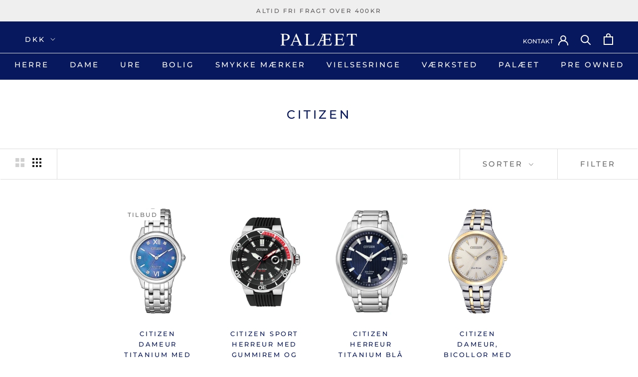

--- FILE ---
content_type: text/html; charset=utf-8
request_url: https://palaeet.dk/collections/citizen
body_size: 36613
content:
<!doctype html>

<html class="no-js" lang="da">
  <head>
  <!-- Google Tag Manager -->
<script>(function(w,d,s,l,i){w[l]=w[l]||[];w[l].push({'gtm.start':
new Date().getTime(),event:'gtm.js'});var f=d.getElementsByTagName(s)[0],
j=d.createElement(s),dl=l!='dataLayer'?'&l='+l:'';j.async=true;j.src=
'https://www.googletagmanager.com/gtm.js?id='+i+dl;f.parentNode.insertBefore(j,f);
})(window,document,'script','dataLayer','GTM-PF9BVRP');</script>
<!-- End Google Tag Manager -->
    

  <!-- Google Search Console -->
<meta name="google-site-verification" content="Jj7k60_D1nrRTSrtM-v2YdFL2_2PICNjmDsa75A1CRM" />
  <!-- End Google Search Console -->

  <!-- Google tag (gtag.js) -->
<script async src="https://www.googletagmanager.com/gtag/js?id=G-YNJQBN4NVM"></script>
<script>
  window.dataLayer = window.dataLayer || [];
  function gtag(){dataLayer.push(arguments);}
  gtag('js', new Date());

  gtag('config', 'G-YNJQBN4NVM');
</script>
    <meta charset="utf-8"> 
    <meta http-equiv="X-UA-Compatible" content="IE=edge,chrome=1">
    <meta name="viewport" content="width=device-width, initial-scale=1.0, height=device-height, minimum-scale=1.0, user-scalable=0">
    <meta name="theme-color" content="">

    <title>
      Citizen &ndash; Palæet Juveler &amp; Urmagere
    </title><link rel="canonical" href="https://palaeet.dk/collections/citizen"><link rel="shortcut icon" href="//palaeet.dk/cdn/shop/files/Palaeet_logo_Header_32x32.png?v=1615323193" type="image/png"><meta property="og:type" content="website">
  <meta property="og:title" content="Citizen">
  <meta property="og:image" content="http://palaeet.dk/cdn/shop/products/jhondilllethav_grande.jpg?v=1613915012">
  <meta property="og:image:secure_url" content="https://palaeet.dk/cdn/shop/products/jhondilllethav_grande.jpg?v=1613915012"><meta property="og:url" content="https://palaeet.dk/collections/citizen">
<meta property="og:site_name" content="Palæet Juveler &amp; Urmagere"><meta name="twitter:card" content="summary"><meta name="twitter:title" content="Citizen">
  <meta name="twitter:description" content="">
  <meta name="twitter:image" content="https://palaeet.dk/cdn/shop/products/jhondilllethav_600x600_crop_center.jpg?v=1613915012">
    <meta name="facebook-domain-verification" content="lv06n94gy5872yb56y5v4ozmwam50k" />

    <script>window.performance && window.performance.mark && window.performance.mark('shopify.content_for_header.start');</script><meta id="shopify-digital-wallet" name="shopify-digital-wallet" content="/53115125925/digital_wallets/dialog">
<meta name="shopify-checkout-api-token" content="569b427753edc231490d96532756aee6">
<link rel="alternate" type="application/atom+xml" title="Feed" href="/collections/citizen.atom" />
<link rel="alternate" type="application/json+oembed" href="https://palaeet.dk/collections/citizen.oembed">
<script async="async" src="/checkouts/internal/preloads.js?locale=da-DK"></script>
<link rel="preconnect" href="https://shop.app" crossorigin="anonymous">
<script async="async" src="https://shop.app/checkouts/internal/preloads.js?locale=da-DK&shop_id=53115125925" crossorigin="anonymous"></script>
<script id="apple-pay-shop-capabilities" type="application/json">{"shopId":53115125925,"countryCode":"DK","currencyCode":"DKK","merchantCapabilities":["supports3DS"],"merchantId":"gid:\/\/shopify\/Shop\/53115125925","merchantName":"Palæet Juveler \u0026 Urmagere","requiredBillingContactFields":["postalAddress","email","phone"],"requiredShippingContactFields":["postalAddress","email","phone"],"shippingType":"shipping","supportedNetworks":["visa","maestro","masterCard","amex"],"total":{"type":"pending","label":"Palæet Juveler \u0026 Urmagere","amount":"1.00"},"shopifyPaymentsEnabled":true,"supportsSubscriptions":true}</script>
<script id="shopify-features" type="application/json">{"accessToken":"569b427753edc231490d96532756aee6","betas":["rich-media-storefront-analytics"],"domain":"palaeet.dk","predictiveSearch":true,"shopId":53115125925,"locale":"da"}</script>
<script>var Shopify = Shopify || {};
Shopify.shop = "palaeetdk.myshopify.com";
Shopify.locale = "da";
Shopify.currency = {"active":"DKK","rate":"1.0"};
Shopify.country = "DK";
Shopify.theme = {"name":"Ducklas theme (Highest Converstion)","id":118296903845,"schema_name":"Prestige","schema_version":"4.5.1","theme_store_id":null,"role":"main"};
Shopify.theme.handle = "null";
Shopify.theme.style = {"id":null,"handle":null};
Shopify.cdnHost = "palaeet.dk/cdn";
Shopify.routes = Shopify.routes || {};
Shopify.routes.root = "/";</script>
<script type="module">!function(o){(o.Shopify=o.Shopify||{}).modules=!0}(window);</script>
<script>!function(o){function n(){var o=[];function n(){o.push(Array.prototype.slice.apply(arguments))}return n.q=o,n}var t=o.Shopify=o.Shopify||{};t.loadFeatures=n(),t.autoloadFeatures=n()}(window);</script>
<script>
  window.ShopifyPay = window.ShopifyPay || {};
  window.ShopifyPay.apiHost = "shop.app\/pay";
  window.ShopifyPay.redirectState = null;
</script>
<script id="shop-js-analytics" type="application/json">{"pageType":"collection"}</script>
<script defer="defer" async type="module" src="//palaeet.dk/cdn/shopifycloud/shop-js/modules/v2/client.init-shop-cart-sync_ByjAFD2B.da.esm.js"></script>
<script defer="defer" async type="module" src="//palaeet.dk/cdn/shopifycloud/shop-js/modules/v2/chunk.common_D-UimmQe.esm.js"></script>
<script defer="defer" async type="module" src="//palaeet.dk/cdn/shopifycloud/shop-js/modules/v2/chunk.modal_C_zrfWbZ.esm.js"></script>
<script type="module">
  await import("//palaeet.dk/cdn/shopifycloud/shop-js/modules/v2/client.init-shop-cart-sync_ByjAFD2B.da.esm.js");
await import("//palaeet.dk/cdn/shopifycloud/shop-js/modules/v2/chunk.common_D-UimmQe.esm.js");
await import("//palaeet.dk/cdn/shopifycloud/shop-js/modules/v2/chunk.modal_C_zrfWbZ.esm.js");

  window.Shopify.SignInWithShop?.initShopCartSync?.({"fedCMEnabled":true,"windoidEnabled":true});

</script>
<script>
  window.Shopify = window.Shopify || {};
  if (!window.Shopify.featureAssets) window.Shopify.featureAssets = {};
  window.Shopify.featureAssets['shop-js'] = {"shop-cart-sync":["modules/v2/client.shop-cart-sync_qz5uXrN8.da.esm.js","modules/v2/chunk.common_D-UimmQe.esm.js","modules/v2/chunk.modal_C_zrfWbZ.esm.js"],"init-fed-cm":["modules/v2/client.init-fed-cm_D_N3sqvD.da.esm.js","modules/v2/chunk.common_D-UimmQe.esm.js","modules/v2/chunk.modal_C_zrfWbZ.esm.js"],"shop-cash-offers":["modules/v2/client.shop-cash-offers_DhVW52AO.da.esm.js","modules/v2/chunk.common_D-UimmQe.esm.js","modules/v2/chunk.modal_C_zrfWbZ.esm.js"],"shop-login-button":["modules/v2/client.shop-login-button_Bz65kmm8.da.esm.js","modules/v2/chunk.common_D-UimmQe.esm.js","modules/v2/chunk.modal_C_zrfWbZ.esm.js"],"pay-button":["modules/v2/client.pay-button_DnrmL6jh.da.esm.js","modules/v2/chunk.common_D-UimmQe.esm.js","modules/v2/chunk.modal_C_zrfWbZ.esm.js"],"shop-button":["modules/v2/client.shop-button_DB0cg2eC.da.esm.js","modules/v2/chunk.common_D-UimmQe.esm.js","modules/v2/chunk.modal_C_zrfWbZ.esm.js"],"avatar":["modules/v2/client.avatar_BTnouDA3.da.esm.js"],"init-windoid":["modules/v2/client.init-windoid_Chj1FYNy.da.esm.js","modules/v2/chunk.common_D-UimmQe.esm.js","modules/v2/chunk.modal_C_zrfWbZ.esm.js"],"init-shop-for-new-customer-accounts":["modules/v2/client.init-shop-for-new-customer-accounts_uX0xi2qL.da.esm.js","modules/v2/client.shop-login-button_Bz65kmm8.da.esm.js","modules/v2/chunk.common_D-UimmQe.esm.js","modules/v2/chunk.modal_C_zrfWbZ.esm.js"],"init-shop-email-lookup-coordinator":["modules/v2/client.init-shop-email-lookup-coordinator_DwZPtK8d.da.esm.js","modules/v2/chunk.common_D-UimmQe.esm.js","modules/v2/chunk.modal_C_zrfWbZ.esm.js"],"init-shop-cart-sync":["modules/v2/client.init-shop-cart-sync_ByjAFD2B.da.esm.js","modules/v2/chunk.common_D-UimmQe.esm.js","modules/v2/chunk.modal_C_zrfWbZ.esm.js"],"shop-toast-manager":["modules/v2/client.shop-toast-manager_BMA2g2Ij.da.esm.js","modules/v2/chunk.common_D-UimmQe.esm.js","modules/v2/chunk.modal_C_zrfWbZ.esm.js"],"init-customer-accounts":["modules/v2/client.init-customer-accounts_Ke9RQP0f.da.esm.js","modules/v2/client.shop-login-button_Bz65kmm8.da.esm.js","modules/v2/chunk.common_D-UimmQe.esm.js","modules/v2/chunk.modal_C_zrfWbZ.esm.js"],"init-customer-accounts-sign-up":["modules/v2/client.init-customer-accounts-sign-up_D7dx6-OC.da.esm.js","modules/v2/client.shop-login-button_Bz65kmm8.da.esm.js","modules/v2/chunk.common_D-UimmQe.esm.js","modules/v2/chunk.modal_C_zrfWbZ.esm.js"],"shop-follow-button":["modules/v2/client.shop-follow-button_DEtekCxG.da.esm.js","modules/v2/chunk.common_D-UimmQe.esm.js","modules/v2/chunk.modal_C_zrfWbZ.esm.js"],"checkout-modal":["modules/v2/client.checkout-modal_HipNIzHn.da.esm.js","modules/v2/chunk.common_D-UimmQe.esm.js","modules/v2/chunk.modal_C_zrfWbZ.esm.js"],"shop-login":["modules/v2/client.shop-login_CMPbvEnf.da.esm.js","modules/v2/chunk.common_D-UimmQe.esm.js","modules/v2/chunk.modal_C_zrfWbZ.esm.js"],"lead-capture":["modules/v2/client.lead-capture_COiqWsoF.da.esm.js","modules/v2/chunk.common_D-UimmQe.esm.js","modules/v2/chunk.modal_C_zrfWbZ.esm.js"],"payment-terms":["modules/v2/client.payment-terms_BSW28YRI.da.esm.js","modules/v2/chunk.common_D-UimmQe.esm.js","modules/v2/chunk.modal_C_zrfWbZ.esm.js"]};
</script>
<script>(function() {
  var isLoaded = false;
  function asyncLoad() {
    if (isLoaded) return;
    isLoaded = true;
    var urls = ["https:\/\/cdn.shopify.com\/s\/files\/1\/0531\/1512\/5925\/t\/2\/assets\/booster_eu_cookie_53115125925.js?v=1613723899\u0026shop=palaeetdk.myshopify.com","https:\/\/chimpstatic.com\/mcjs-connected\/js\/users\/390c50063367fbf1edd23921a\/616e80d2cb65cce214ceb7f80.js?shop=palaeetdk.myshopify.com","https:\/\/cdn.shopify.com\/s\/files\/1\/0531\/1512\/5925\/t\/2\/assets\/globo.formbuilder.init.js?v=1620378517\u0026shop=palaeetdk.myshopify.com"];
    for (var i = 0; i < urls.length; i++) {
      var s = document.createElement('script');
      s.type = 'text/javascript';
      s.async = true;
      s.src = urls[i];
      var x = document.getElementsByTagName('script')[0];
      x.parentNode.insertBefore(s, x);
    }
  };
  if(window.attachEvent) {
    window.attachEvent('onload', asyncLoad);
  } else {
    window.addEventListener('load', asyncLoad, false);
  }
})();</script>
<script id="__st">var __st={"a":53115125925,"offset":3600,"reqid":"467fe8fb-0940-4590-a5ad-2feea2648a8c-1769079085","pageurl":"palaeet.dk\/collections\/citizen","u":"d2f40a40163e","p":"collection","rtyp":"collection","rid":238219198629};</script>
<script>window.ShopifyPaypalV4VisibilityTracking = true;</script>
<script id="captcha-bootstrap">!function(){'use strict';const t='contact',e='account',n='new_comment',o=[[t,t],['blogs',n],['comments',n],[t,'customer']],c=[[e,'customer_login'],[e,'guest_login'],[e,'recover_customer_password'],[e,'create_customer']],r=t=>t.map((([t,e])=>`form[action*='/${t}']:not([data-nocaptcha='true']) input[name='form_type'][value='${e}']`)).join(','),a=t=>()=>t?[...document.querySelectorAll(t)].map((t=>t.form)):[];function s(){const t=[...o],e=r(t);return a(e)}const i='password',u='form_key',d=['recaptcha-v3-token','g-recaptcha-response','h-captcha-response',i],f=()=>{try{return window.sessionStorage}catch{return}},m='__shopify_v',_=t=>t.elements[u];function p(t,e,n=!1){try{const o=window.sessionStorage,c=JSON.parse(o.getItem(e)),{data:r}=function(t){const{data:e,action:n}=t;return t[m]||n?{data:e,action:n}:{data:t,action:n}}(c);for(const[e,n]of Object.entries(r))t.elements[e]&&(t.elements[e].value=n);n&&o.removeItem(e)}catch(o){console.error('form repopulation failed',{error:o})}}const l='form_type',E='cptcha';function T(t){t.dataset[E]=!0}const w=window,h=w.document,L='Shopify',v='ce_forms',y='captcha';let A=!1;((t,e)=>{const n=(g='f06e6c50-85a8-45c8-87d0-21a2b65856fe',I='https://cdn.shopify.com/shopifycloud/storefront-forms-hcaptcha/ce_storefront_forms_captcha_hcaptcha.v1.5.2.iife.js',D={infoText:'Beskyttet af hCaptcha',privacyText:'Beskyttelse af persondata',termsText:'Vilkår'},(t,e,n)=>{const o=w[L][v],c=o.bindForm;if(c)return c(t,g,e,D).then(n);var r;o.q.push([[t,g,e,D],n]),r=I,A||(h.body.append(Object.assign(h.createElement('script'),{id:'captcha-provider',async:!0,src:r})),A=!0)});var g,I,D;w[L]=w[L]||{},w[L][v]=w[L][v]||{},w[L][v].q=[],w[L][y]=w[L][y]||{},w[L][y].protect=function(t,e){n(t,void 0,e),T(t)},Object.freeze(w[L][y]),function(t,e,n,w,h,L){const[v,y,A,g]=function(t,e,n){const i=e?o:[],u=t?c:[],d=[...i,...u],f=r(d),m=r(i),_=r(d.filter((([t,e])=>n.includes(e))));return[a(f),a(m),a(_),s()]}(w,h,L),I=t=>{const e=t.target;return e instanceof HTMLFormElement?e:e&&e.form},D=t=>v().includes(t);t.addEventListener('submit',(t=>{const e=I(t);if(!e)return;const n=D(e)&&!e.dataset.hcaptchaBound&&!e.dataset.recaptchaBound,o=_(e),c=g().includes(e)&&(!o||!o.value);(n||c)&&t.preventDefault(),c&&!n&&(function(t){try{if(!f())return;!function(t){const e=f();if(!e)return;const n=_(t);if(!n)return;const o=n.value;o&&e.removeItem(o)}(t);const e=Array.from(Array(32),(()=>Math.random().toString(36)[2])).join('');!function(t,e){_(t)||t.append(Object.assign(document.createElement('input'),{type:'hidden',name:u})),t.elements[u].value=e}(t,e),function(t,e){const n=f();if(!n)return;const o=[...t.querySelectorAll(`input[type='${i}']`)].map((({name:t})=>t)),c=[...d,...o],r={};for(const[a,s]of new FormData(t).entries())c.includes(a)||(r[a]=s);n.setItem(e,JSON.stringify({[m]:1,action:t.action,data:r}))}(t,e)}catch(e){console.error('failed to persist form',e)}}(e),e.submit())}));const S=(t,e)=>{t&&!t.dataset[E]&&(n(t,e.some((e=>e===t))),T(t))};for(const o of['focusin','change'])t.addEventListener(o,(t=>{const e=I(t);D(e)&&S(e,y())}));const B=e.get('form_key'),M=e.get(l),P=B&&M;t.addEventListener('DOMContentLoaded',(()=>{const t=y();if(P)for(const e of t)e.elements[l].value===M&&p(e,B);[...new Set([...A(),...v().filter((t=>'true'===t.dataset.shopifyCaptcha))])].forEach((e=>S(e,t)))}))}(h,new URLSearchParams(w.location.search),n,t,e,['guest_login'])})(!1,!0)}();</script>
<script integrity="sha256-4kQ18oKyAcykRKYeNunJcIwy7WH5gtpwJnB7kiuLZ1E=" data-source-attribution="shopify.loadfeatures" defer="defer" src="//palaeet.dk/cdn/shopifycloud/storefront/assets/storefront/load_feature-a0a9edcb.js" crossorigin="anonymous"></script>
<script crossorigin="anonymous" defer="defer" src="//palaeet.dk/cdn/shopifycloud/storefront/assets/shopify_pay/storefront-65b4c6d7.js?v=20250812"></script>
<script data-source-attribution="shopify.dynamic_checkout.dynamic.init">var Shopify=Shopify||{};Shopify.PaymentButton=Shopify.PaymentButton||{isStorefrontPortableWallets:!0,init:function(){window.Shopify.PaymentButton.init=function(){};var t=document.createElement("script");t.src="https://palaeet.dk/cdn/shopifycloud/portable-wallets/latest/portable-wallets.da.js",t.type="module",document.head.appendChild(t)}};
</script>
<script data-source-attribution="shopify.dynamic_checkout.buyer_consent">
  function portableWalletsHideBuyerConsent(e){var t=document.getElementById("shopify-buyer-consent"),n=document.getElementById("shopify-subscription-policy-button");t&&n&&(t.classList.add("hidden"),t.setAttribute("aria-hidden","true"),n.removeEventListener("click",e))}function portableWalletsShowBuyerConsent(e){var t=document.getElementById("shopify-buyer-consent"),n=document.getElementById("shopify-subscription-policy-button");t&&n&&(t.classList.remove("hidden"),t.removeAttribute("aria-hidden"),n.addEventListener("click",e))}window.Shopify?.PaymentButton&&(window.Shopify.PaymentButton.hideBuyerConsent=portableWalletsHideBuyerConsent,window.Shopify.PaymentButton.showBuyerConsent=portableWalletsShowBuyerConsent);
</script>
<script data-source-attribution="shopify.dynamic_checkout.cart.bootstrap">document.addEventListener("DOMContentLoaded",(function(){function t(){return document.querySelector("shopify-accelerated-checkout-cart, shopify-accelerated-checkout")}if(t())Shopify.PaymentButton.init();else{new MutationObserver((function(e,n){t()&&(Shopify.PaymentButton.init(),n.disconnect())})).observe(document.body,{childList:!0,subtree:!0})}}));
</script>
<link id="shopify-accelerated-checkout-styles" rel="stylesheet" media="screen" href="https://palaeet.dk/cdn/shopifycloud/portable-wallets/latest/accelerated-checkout-backwards-compat.css" crossorigin="anonymous">
<style id="shopify-accelerated-checkout-cart">
        #shopify-buyer-consent {
  margin-top: 1em;
  display: inline-block;
  width: 100%;
}

#shopify-buyer-consent.hidden {
  display: none;
}

#shopify-subscription-policy-button {
  background: none;
  border: none;
  padding: 0;
  text-decoration: underline;
  font-size: inherit;
  cursor: pointer;
}

#shopify-subscription-policy-button::before {
  box-shadow: none;
}

      </style>

<script>window.performance && window.performance.mark && window.performance.mark('shopify.content_for_header.end');</script>

    <link rel="stylesheet" href="//palaeet.dk/cdn/shop/t/2/assets/theme.scss.css?v=130577392179233498871761996041">

    <script>
      // This allows to expose several variables to the global scope, to be used in scripts
      window.theme = {
        template: "collection",
        localeRootUrl: '',
        shopCurrency: "DKK",
        moneyFormat: "{{amount_with_comma_separator}} kr",
        moneyWithCurrencyFormat: "{{amount_with_comma_separator}} DKK",
        useNativeMultiCurrency: true,
        currencyConversionEnabled: false,
        currencyConversionMoneyFormat: "money_format",
        currencyConversionRoundAmounts: true,
        productImageSize: "natural",
        searchMode: "product,article",
        showPageTransition: true,
        showElementStaggering: false,
        showImageZooming: true
      };

      window.languages = {
        cartAddNote: "Tilføj note til ordren",
        cartEditNote: "Ændre ordrenote ",
        productImageLoadingError: "",
        productFormAddToCart: "Læg i kurv",
        productFormUnavailable: "Unavailable",
        productFormSoldOut: "Udsolgt",
        shippingEstimatorOneResult: "",
        shippingEstimatorMoreResults: "",
        shippingEstimatorNoResults: ""
      };

      window.lazySizesConfig = {
        loadHidden: false,
        hFac: 0.5,
        expFactor: 2,
        ricTimeout: 150,
        lazyClass: 'Image--lazyLoad',
        loadingClass: 'Image--lazyLoading',
        loadedClass: 'Image--lazyLoaded'
      };

      document.documentElement.className = document.documentElement.className.replace('no-js', 'js');
      document.documentElement.style.setProperty('--window-height', window.innerHeight + 'px');

      // We do a quick detection of some features (we could use Modernizr but for so little...)
      (function() {
        document.documentElement.className += ((window.CSS && window.CSS.supports('(position: sticky) or (position: -webkit-sticky)')) ? ' supports-sticky' : ' no-supports-sticky');
        document.documentElement.className += (window.matchMedia('(-moz-touch-enabled: 1), (hover: none)')).matches ? ' no-supports-hover' : ' supports-hover';
      }());

      (function () {
        window.onpageshow = function(event) {
          if (event.persisted) {
            window.location.reload();
          }
        };
      })();
    </script>

    <script src="//palaeet.dk/cdn/shop/t/2/assets/lazysizes.min.js?v=174358363404432586981611495742" async></script>

    
      <script src="//cdn.shopify.com/s/javascripts/currencies.js" defer></script>
    
<script src="https://polyfill-fastly.net/v3/polyfill.min.js?unknown=polyfill&features=fetch,Element.prototype.closest,Element.prototype.remove,Element.prototype.classList,Array.prototype.includes,Array.prototype.fill,Object.assign,CustomEvent,IntersectionObserver,IntersectionObserverEntry,URL" defer></script>
    <script src="//palaeet.dk/cdn/shop/t/2/assets/libs.min.js?v=88466822118989791001611495743" defer></script>
    <script src="//palaeet.dk/cdn/shop/t/2/assets/theme.min.js?v=141651497117934042301611495749" defer></script>
    <script src="//palaeet.dk/cdn/shop/t/2/assets/custom.js?v=9128273203117001901611495741" defer></script>

    
  

  <!-- "snippets/hulkcode_common.liquid" was not rendered, the associated app was uninstalled -->
<script>
	var Globo = Globo || {};
    var globoFormbuilderRecaptchaInit = function(){};
    Globo.FormBuilder = Globo.FormBuilder || {};
    Globo.FormBuilder.url = "https://form.globosoftware.net";
    Globo.FormBuilder.shop = {
        settings : {
            reCaptcha : {
                siteKey : ''
            },
            hideWaterMark : false,
            encryptionFormId : false,
            copyright: `Powered by <a href="https://globosoftware.net" target="_blank">Globo</a> <a href="https://apps.shopify.com/form-builder-contact-form" target="_blank">Form</a>`,
            scrollTop: true
        },
        pricing:{
            features:{
                fileUpload : 2,
                removeCopyright : false,
                bulkOrderForm: false,
                cartForm: false,
            }
        },
        configuration: {
            money_format:  "{{amount_with_comma_separator}} kr"
        },
        encryption_form_id : false
    };
    Globo.FormBuilder.forms = [];

    
    Globo.FormBuilder.page = {
        title : document.title,
        href : window.location.href,
        type: "collection"
    };
    Globo.FormBuilder.assetFormUrls = [];
            Globo.FormBuilder.assetFormUrls[43539] = "//palaeet.dk/cdn/shop/t/2/assets/globo.formbuilder.data.43539.js?v=183010868675122545231650968245";
            
</script>

<link rel="preload" href="//palaeet.dk/cdn/shop/t/2/assets/globo.formbuilder.css?v=120707137603890171131650968248" as="style" onload="this.onload=null;this.rel='stylesheet'">
<noscript><link rel="stylesheet" href="//palaeet.dk/cdn/shop/t/2/assets/globo.formbuilder.css?v=120707137603890171131650968248"></noscript>
<link rel="stylesheet" href="//palaeet.dk/cdn/shop/t/2/assets/globo.formbuilder.css?v=120707137603890171131650968248">


<script>
    Globo.FormBuilder.__webpack_public_path__ = "//palaeet.dk/cdn/shop/t/2/assets/"
</script>
<script src="//palaeet.dk/cdn/shop/t/2/assets/globo.formbuilder.index.js?v=86393662747101880161650968255" defer></script>

<!-- BEGIN app block: shopify://apps/rt-terms-and-conditions-box/blocks/app-embed/17661ca5-aeea-41b9-8091-d8f7233e8b22 --><script type='text/javascript'>
  window.roarJs = window.roarJs || {};
      roarJs.LegalConfig = {
          metafields: {
          shop: "palaeetdk.myshopify.com",
          settings: {"enabled":"1","param":{"message":"Jeg har læst og acceptere {link} ","error_message":"Acceptér venligst vilkår og betingelser, før du foretager et køb!","error_display":"dialog","greeting":{"enabled":"0","message":"Please agree to the T\u0026C before purchasing!","delay":"1"},"link_order":["link"],"links":{"link":{"label":"Handelsbetingelser.","target":"_blank","url":"https:\/\/palaeetdk.myshopify.com\/policies\/terms-of-service","policy":"terms-of-service"}},"force_enabled":"0","optional":"0","optional_message_enabled":"0","optional_message_value":"Thank you! The page will be moved to the checkout page.","optional_checkbox_hidden":"0","time_enabled":"1","time_label":"Agreed to the Terms and Conditions on","checkbox":"1"},"popup":{"title":"Terms and Conditions","width":"600","button":"Process to Checkout","icon_color":"#197bbd"},"style":{"checkbox":{"size":"20","color":"#0075ff"},"message":{"font":"inherit","size":"14","customized":{"enabled":"1","color":"#212b36","accent":"#0075ff","error":"#de3618"},"align":"inherit","padding":{"top":"0","right":"0","bottom":"0","left":"0"}}},"only1":"true","installer":[]},
          moneyFormat: "{{amount_with_comma_separator}} kr"
      }
  }
</script>
<script src='https://cdn.shopify.com/extensions/019a2c75-764c-7925-b253-e24466484d41/legal-7/assets/legal.js' defer></script>


<!-- END app block --><link href="https://cdn.shopify.com/extensions/019a2c75-764c-7925-b253-e24466484d41/legal-7/assets/legal.css" rel="stylesheet" type="text/css" media="all">
<script src="https://cdn.shopify.com/extensions/8d2c31d3-a828-4daf-820f-80b7f8e01c39/nova-eu-cookie-bar-gdpr-4/assets/nova-cookie-app-embed.js" type="text/javascript" defer="defer"></script>
<link href="https://cdn.shopify.com/extensions/8d2c31d3-a828-4daf-820f-80b7f8e01c39/nova-eu-cookie-bar-gdpr-4/assets/nova-cookie.css" rel="stylesheet" type="text/css" media="all">
<link href="https://monorail-edge.shopifysvc.com" rel="dns-prefetch">
<script>(function(){if ("sendBeacon" in navigator && "performance" in window) {try {var session_token_from_headers = performance.getEntriesByType('navigation')[0].serverTiming.find(x => x.name == '_s').description;} catch {var session_token_from_headers = undefined;}var session_cookie_matches = document.cookie.match(/_shopify_s=([^;]*)/);var session_token_from_cookie = session_cookie_matches && session_cookie_matches.length === 2 ? session_cookie_matches[1] : "";var session_token = session_token_from_headers || session_token_from_cookie || "";function handle_abandonment_event(e) {var entries = performance.getEntries().filter(function(entry) {return /monorail-edge.shopifysvc.com/.test(entry.name);});if (!window.abandonment_tracked && entries.length === 0) {window.abandonment_tracked = true;var currentMs = Date.now();var navigation_start = performance.timing.navigationStart;var payload = {shop_id: 53115125925,url: window.location.href,navigation_start,duration: currentMs - navigation_start,session_token,page_type: "collection"};window.navigator.sendBeacon("https://monorail-edge.shopifysvc.com/v1/produce", JSON.stringify({schema_id: "online_store_buyer_site_abandonment/1.1",payload: payload,metadata: {event_created_at_ms: currentMs,event_sent_at_ms: currentMs}}));}}window.addEventListener('pagehide', handle_abandonment_event);}}());</script>
<script id="web-pixels-manager-setup">(function e(e,d,r,n,o){if(void 0===o&&(o={}),!Boolean(null===(a=null===(i=window.Shopify)||void 0===i?void 0:i.analytics)||void 0===a?void 0:a.replayQueue)){var i,a;window.Shopify=window.Shopify||{};var t=window.Shopify;t.analytics=t.analytics||{};var s=t.analytics;s.replayQueue=[],s.publish=function(e,d,r){return s.replayQueue.push([e,d,r]),!0};try{self.performance.mark("wpm:start")}catch(e){}var l=function(){var e={modern:/Edge?\/(1{2}[4-9]|1[2-9]\d|[2-9]\d{2}|\d{4,})\.\d+(\.\d+|)|Firefox\/(1{2}[4-9]|1[2-9]\d|[2-9]\d{2}|\d{4,})\.\d+(\.\d+|)|Chrom(ium|e)\/(9{2}|\d{3,})\.\d+(\.\d+|)|(Maci|X1{2}).+ Version\/(15\.\d+|(1[6-9]|[2-9]\d|\d{3,})\.\d+)([,.]\d+|)( \(\w+\)|)( Mobile\/\w+|) Safari\/|Chrome.+OPR\/(9{2}|\d{3,})\.\d+\.\d+|(CPU[ +]OS|iPhone[ +]OS|CPU[ +]iPhone|CPU IPhone OS|CPU iPad OS)[ +]+(15[._]\d+|(1[6-9]|[2-9]\d|\d{3,})[._]\d+)([._]\d+|)|Android:?[ /-](13[3-9]|1[4-9]\d|[2-9]\d{2}|\d{4,})(\.\d+|)(\.\d+|)|Android.+Firefox\/(13[5-9]|1[4-9]\d|[2-9]\d{2}|\d{4,})\.\d+(\.\d+|)|Android.+Chrom(ium|e)\/(13[3-9]|1[4-9]\d|[2-9]\d{2}|\d{4,})\.\d+(\.\d+|)|SamsungBrowser\/([2-9]\d|\d{3,})\.\d+/,legacy:/Edge?\/(1[6-9]|[2-9]\d|\d{3,})\.\d+(\.\d+|)|Firefox\/(5[4-9]|[6-9]\d|\d{3,})\.\d+(\.\d+|)|Chrom(ium|e)\/(5[1-9]|[6-9]\d|\d{3,})\.\d+(\.\d+|)([\d.]+$|.*Safari\/(?![\d.]+ Edge\/[\d.]+$))|(Maci|X1{2}).+ Version\/(10\.\d+|(1[1-9]|[2-9]\d|\d{3,})\.\d+)([,.]\d+|)( \(\w+\)|)( Mobile\/\w+|) Safari\/|Chrome.+OPR\/(3[89]|[4-9]\d|\d{3,})\.\d+\.\d+|(CPU[ +]OS|iPhone[ +]OS|CPU[ +]iPhone|CPU IPhone OS|CPU iPad OS)[ +]+(10[._]\d+|(1[1-9]|[2-9]\d|\d{3,})[._]\d+)([._]\d+|)|Android:?[ /-](13[3-9]|1[4-9]\d|[2-9]\d{2}|\d{4,})(\.\d+|)(\.\d+|)|Mobile Safari.+OPR\/([89]\d|\d{3,})\.\d+\.\d+|Android.+Firefox\/(13[5-9]|1[4-9]\d|[2-9]\d{2}|\d{4,})\.\d+(\.\d+|)|Android.+Chrom(ium|e)\/(13[3-9]|1[4-9]\d|[2-9]\d{2}|\d{4,})\.\d+(\.\d+|)|Android.+(UC? ?Browser|UCWEB|U3)[ /]?(15\.([5-9]|\d{2,})|(1[6-9]|[2-9]\d|\d{3,})\.\d+)\.\d+|SamsungBrowser\/(5\.\d+|([6-9]|\d{2,})\.\d+)|Android.+MQ{2}Browser\/(14(\.(9|\d{2,})|)|(1[5-9]|[2-9]\d|\d{3,})(\.\d+|))(\.\d+|)|K[Aa][Ii]OS\/(3\.\d+|([4-9]|\d{2,})\.\d+)(\.\d+|)/},d=e.modern,r=e.legacy,n=navigator.userAgent;return n.match(d)?"modern":n.match(r)?"legacy":"unknown"}(),u="modern"===l?"modern":"legacy",c=(null!=n?n:{modern:"",legacy:""})[u],f=function(e){return[e.baseUrl,"/wpm","/b",e.hashVersion,"modern"===e.buildTarget?"m":"l",".js"].join("")}({baseUrl:d,hashVersion:r,buildTarget:u}),m=function(e){var d=e.version,r=e.bundleTarget,n=e.surface,o=e.pageUrl,i=e.monorailEndpoint;return{emit:function(e){var a=e.status,t=e.errorMsg,s=(new Date).getTime(),l=JSON.stringify({metadata:{event_sent_at_ms:s},events:[{schema_id:"web_pixels_manager_load/3.1",payload:{version:d,bundle_target:r,page_url:o,status:a,surface:n,error_msg:t},metadata:{event_created_at_ms:s}}]});if(!i)return console&&console.warn&&console.warn("[Web Pixels Manager] No Monorail endpoint provided, skipping logging."),!1;try{return self.navigator.sendBeacon.bind(self.navigator)(i,l)}catch(e){}var u=new XMLHttpRequest;try{return u.open("POST",i,!0),u.setRequestHeader("Content-Type","text/plain"),u.send(l),!0}catch(e){return console&&console.warn&&console.warn("[Web Pixels Manager] Got an unhandled error while logging to Monorail."),!1}}}}({version:r,bundleTarget:l,surface:e.surface,pageUrl:self.location.href,monorailEndpoint:e.monorailEndpoint});try{o.browserTarget=l,function(e){var d=e.src,r=e.async,n=void 0===r||r,o=e.onload,i=e.onerror,a=e.sri,t=e.scriptDataAttributes,s=void 0===t?{}:t,l=document.createElement("script"),u=document.querySelector("head"),c=document.querySelector("body");if(l.async=n,l.src=d,a&&(l.integrity=a,l.crossOrigin="anonymous"),s)for(var f in s)if(Object.prototype.hasOwnProperty.call(s,f))try{l.dataset[f]=s[f]}catch(e){}if(o&&l.addEventListener("load",o),i&&l.addEventListener("error",i),u)u.appendChild(l);else{if(!c)throw new Error("Did not find a head or body element to append the script");c.appendChild(l)}}({src:f,async:!0,onload:function(){if(!function(){var e,d;return Boolean(null===(d=null===(e=window.Shopify)||void 0===e?void 0:e.analytics)||void 0===d?void 0:d.initialized)}()){var d=window.webPixelsManager.init(e)||void 0;if(d){var r=window.Shopify.analytics;r.replayQueue.forEach((function(e){var r=e[0],n=e[1],o=e[2];d.publishCustomEvent(r,n,o)})),r.replayQueue=[],r.publish=d.publishCustomEvent,r.visitor=d.visitor,r.initialized=!0}}},onerror:function(){return m.emit({status:"failed",errorMsg:"".concat(f," has failed to load")})},sri:function(e){var d=/^sha384-[A-Za-z0-9+/=]+$/;return"string"==typeof e&&d.test(e)}(c)?c:"",scriptDataAttributes:o}),m.emit({status:"loading"})}catch(e){m.emit({status:"failed",errorMsg:(null==e?void 0:e.message)||"Unknown error"})}}})({shopId: 53115125925,storefrontBaseUrl: "https://palaeet.dk",extensionsBaseUrl: "https://extensions.shopifycdn.com/cdn/shopifycloud/web-pixels-manager",monorailEndpoint: "https://monorail-edge.shopifysvc.com/unstable/produce_batch",surface: "storefront-renderer",enabledBetaFlags: ["2dca8a86"],webPixelsConfigList: [{"id":"2025128280","configuration":"{\"config\":\"{\\\"google_tag_ids\\\":[\\\"G-B0XZ04G3YB\\\"],\\\"target_country\\\":\\\"ZZ\\\",\\\"gtag_events\\\":[{\\\"type\\\":\\\"begin_checkout\\\",\\\"action_label\\\":\\\"G-B0XZ04G3YB\\\"},{\\\"type\\\":\\\"search\\\",\\\"action_label\\\":\\\"G-B0XZ04G3YB\\\"},{\\\"type\\\":\\\"view_item\\\",\\\"action_label\\\":\\\"G-B0XZ04G3YB\\\"},{\\\"type\\\":\\\"purchase\\\",\\\"action_label\\\":\\\"G-B0XZ04G3YB\\\"},{\\\"type\\\":\\\"page_view\\\",\\\"action_label\\\":\\\"G-B0XZ04G3YB\\\"},{\\\"type\\\":\\\"add_payment_info\\\",\\\"action_label\\\":\\\"G-B0XZ04G3YB\\\"},{\\\"type\\\":\\\"add_to_cart\\\",\\\"action_label\\\":\\\"G-B0XZ04G3YB\\\"}],\\\"enable_monitoring_mode\\\":false}\"}","eventPayloadVersion":"v1","runtimeContext":"OPEN","scriptVersion":"b2a88bafab3e21179ed38636efcd8a93","type":"APP","apiClientId":1780363,"privacyPurposes":[],"dataSharingAdjustments":{"protectedCustomerApprovalScopes":["read_customer_address","read_customer_email","read_customer_name","read_customer_personal_data","read_customer_phone"]}},{"id":"267845976","configuration":"{\"pixel_id\":\"436926322314028\",\"pixel_type\":\"facebook_pixel\",\"metaapp_system_user_token\":\"-\"}","eventPayloadVersion":"v1","runtimeContext":"OPEN","scriptVersion":"ca16bc87fe92b6042fbaa3acc2fbdaa6","type":"APP","apiClientId":2329312,"privacyPurposes":["ANALYTICS","MARKETING","SALE_OF_DATA"],"dataSharingAdjustments":{"protectedCustomerApprovalScopes":["read_customer_address","read_customer_email","read_customer_name","read_customer_personal_data","read_customer_phone"]}},{"id":"168657240","eventPayloadVersion":"v1","runtimeContext":"LAX","scriptVersion":"1","type":"CUSTOM","privacyPurposes":["ANALYTICS"],"name":"Google Analytics tag (migrated)"},{"id":"shopify-app-pixel","configuration":"{}","eventPayloadVersion":"v1","runtimeContext":"STRICT","scriptVersion":"0450","apiClientId":"shopify-pixel","type":"APP","privacyPurposes":["ANALYTICS","MARKETING"]},{"id":"shopify-custom-pixel","eventPayloadVersion":"v1","runtimeContext":"LAX","scriptVersion":"0450","apiClientId":"shopify-pixel","type":"CUSTOM","privacyPurposes":["ANALYTICS","MARKETING"]}],isMerchantRequest: false,initData: {"shop":{"name":"Palæet Juveler \u0026 Urmagere","paymentSettings":{"currencyCode":"DKK"},"myshopifyDomain":"palaeetdk.myshopify.com","countryCode":"DK","storefrontUrl":"https:\/\/palaeet.dk"},"customer":null,"cart":null,"checkout":null,"productVariants":[],"purchasingCompany":null},},"https://palaeet.dk/cdn","fcfee988w5aeb613cpc8e4bc33m6693e112",{"modern":"","legacy":""},{"shopId":"53115125925","storefrontBaseUrl":"https:\/\/palaeet.dk","extensionBaseUrl":"https:\/\/extensions.shopifycdn.com\/cdn\/shopifycloud\/web-pixels-manager","surface":"storefront-renderer","enabledBetaFlags":"[\"2dca8a86\"]","isMerchantRequest":"false","hashVersion":"fcfee988w5aeb613cpc8e4bc33m6693e112","publish":"custom","events":"[[\"page_viewed\",{}],[\"collection_viewed\",{\"collection\":{\"id\":\"238219198629\",\"title\":\"Citizen\",\"productVariants\":[{\"price\":{\"amount\":2995.0,\"currencyCode\":\"DKK\"},\"product\":{\"title\":\"CITIZEN Dameur titanium med lænke Eco Drive Blå skive\",\"vendor\":\"Palæet Juveler \u0026 Urmagere\",\"id\":\"6191190147237\",\"untranslatedTitle\":\"CITIZEN Dameur titanium med lænke Eco Drive Blå skive\",\"url\":\"\/products\/citizen-dameur-titanium-med-laenke-eco-drive-bla-skive\",\"type\":\"Armbåndsur\"},\"id\":\"37950024876197\",\"image\":{\"src\":\"\/\/palaeet.dk\/cdn\/shop\/products\/jhondilllethav.jpg?v=1613915012\"},\"sku\":\"EM0720-85N\",\"title\":\"Default Title\",\"untranslatedTitle\":\"Default Title\"},{\"price\":{\"amount\":2295.0,\"currencyCode\":\"DKK\"},\"product\":{\"title\":\"Citizen Sport Herreur med gummirem og sort skive\",\"vendor\":\"Palæet Juveler \u0026 Urmagere\",\"id\":\"6176786808997\",\"untranslatedTitle\":\"Citizen Sport Herreur med gummirem og sort skive\",\"url\":\"\/products\/copy-of-citizen-herreur-titanium-bla-skive-og-laenke-1\",\"type\":\"\"},\"id\":\"37907553910949\",\"image\":{\"src\":\"\/\/palaeet.dk\/cdn\/shop\/products\/AW1420-04E.jpg?v=1613300802\"},\"sku\":\"AW1420-04E\",\"title\":\"Default Title\",\"untranslatedTitle\":\"Default Title\"},{\"price\":{\"amount\":2295.0,\"currencyCode\":\"DKK\"},\"product\":{\"title\":\"Citizen Herreur titanium blå skive og lænke\",\"vendor\":\"Palæet Juveler \u0026 Urmagere\",\"id\":\"6176564707493\",\"untranslatedTitle\":\"Citizen Herreur titanium blå skive og lænke\",\"url\":\"\/products\/citizen-herreur-titanium-bla-skive-og-laenke\",\"type\":\"\"},\"id\":\"37907325845669\",\"image\":{\"src\":\"\/\/palaeet.dk\/cdn\/shop\/products\/AW1240-57L.jpg?v=1613288784\"},\"sku\":\"AW1240-57l\",\"title\":\"Default Title\",\"untranslatedTitle\":\"Default Title\"},{\"price\":{\"amount\":1895.0,\"currencyCode\":\"DKK\"},\"product\":{\"title\":\"Citizen dameur, bicollor med lænke\",\"vendor\":\"Palæet Juveler \u0026 Urmagere\",\"id\":\"6167956816037\",\"untranslatedTitle\":\"Citizen dameur, bicollor med lænke\",\"url\":\"\/products\/citizen-dameur-bicollor-med-laenke-1\",\"type\":\"\"},\"id\":\"37886798299301\",\"image\":{\"src\":\"\/\/palaeet.dk\/cdn\/shop\/products\/EW2494-89B-0_e8e7956d-49b5-46d9-b795-ff39d5b1ef7f.jpg?v=1612976588\"},\"sku\":\"EW2494-89b\",\"title\":\"Default Title\",\"untranslatedTitle\":\"Default Title\"},{\"price\":{\"amount\":1895.0,\"currencyCode\":\"DKK\"},\"product\":{\"title\":\"Citizen dameur Eco-Drive to-farvet 25mm\",\"vendor\":\"Palæet Urmager Juveler\",\"id\":\"6123212538021\",\"untranslatedTitle\":\"Citizen dameur Eco-Drive to-farvet 25mm\",\"url\":\"\/products\/citizen-eco-drive-dameur-diameter\",\"type\":\"\"},\"id\":\"37766869123237\",\"image\":{\"src\":\"\/\/palaeet.dk\/cdn\/shop\/products\/ew2484-82b.jpg?v=1611495358\"},\"sku\":\"ew2484-82b\",\"title\":\"Default Title\",\"untranslatedTitle\":\"Default Title\"},{\"price\":{\"amount\":2495.0,\"currencyCode\":\"DKK\"},\"product\":{\"title\":\"Citizen Eco-Drive Dameur Diameter 34mm.\",\"vendor\":\"Palæet Urmager Juveler\",\"id\":\"6123212505253\",\"untranslatedTitle\":\"Citizen Eco-Drive Dameur Diameter 34mm.\",\"url\":\"\/products\/citizen-eco-drive-dameur-diameter-34mm-2\",\"type\":\"\"},\"id\":\"37766868926629\",\"image\":{\"src\":\"\/\/palaeet.dk\/cdn\/shop\/products\/ew2470-87l.jpg?v=1611495351\"},\"sku\":\"ew2470-87l\",\"title\":\"Default Title\",\"untranslatedTitle\":\"Default Title\"},{\"price\":{\"amount\":2495.0,\"currencyCode\":\"DKK\"},\"product\":{\"title\":\"Citizen Eco-Drive Dameur Diameter: 34mm.\",\"vendor\":\"Palæet Urmager Juveler\",\"id\":\"6123212472485\",\"untranslatedTitle\":\"Citizen Eco-Drive Dameur Diameter: 34mm.\",\"url\":\"\/products\/citizen-eco-drive-dameur-diameter-34mm\",\"type\":\"\"},\"id\":\"37766868893861\",\"image\":{\"src\":\"\/\/palaeet.dk\/cdn\/shop\/products\/ew2470-87e.jpg?v=1611495347\"},\"sku\":\"ew2470-87e\",\"title\":\"Default Title\",\"untranslatedTitle\":\"Default Title\"},{\"price\":{\"amount\":3495.0,\"currencyCode\":\"DKK\"},\"product\":{\"title\":\"Citizen Promaster Diameter: 46mm.\",\"vendor\":\"Palæet Urmager Juveler\",\"id\":\"6123212406949\",\"untranslatedTitle\":\"Citizen Promaster Diameter: 46mm.\",\"url\":\"\/products\/citizen-promaster-diameter-46mm\",\"type\":\"\"},\"id\":\"37766868828325\",\"image\":{\"src\":\"\/\/palaeet.dk\/cdn\/shop\/products\/Citizen-CA0711-80H-2022.jpg?v=1611495348\"},\"sku\":\"ca0711-80h\",\"title\":\"Default Title\",\"untranslatedTitle\":\"Default Title\"},{\"price\":{\"amount\":3295.0,\"currencyCode\":\"DKK\"},\"product\":{\"title\":\"Citizen Sport Titanium Diameter: 43 mm.\",\"vendor\":\"Palæet Urmager Juveler\",\"id\":\"6123212374181\",\"untranslatedTitle\":\"Citizen Sport Titanium Diameter: 43 mm.\",\"url\":\"\/products\/citizen-sport-titanium-diameter-43-mm\",\"type\":\"\"},\"id\":\"37766868795557\",\"image\":{\"src\":\"\/\/palaeet.dk\/cdn\/shop\/products\/Citizen-CA0650-82B-2020.jpg?v=1611495356\"},\"sku\":\"ca0650-82b\",\"title\":\"Default Title\",\"untranslatedTitle\":\"Default Title\"},{\"price\":{\"amount\":1595.0,\"currencyCode\":\"DKK\"},\"product\":{\"title\":\"Citizen dameur med to-farvet lænke 32 mm\",\"vendor\":\"Palæet Urmager Juveler\",\"id\":\"6123212308645\",\"untranslatedTitle\":\"Citizen dameur med to-farvet lænke 32 mm\",\"url\":\"\/products\/citizen-platform-diameter-36-mm\",\"type\":\"\"},\"id\":\"37766868762789\",\"image\":{\"src\":\"\/\/palaeet.dk\/cdn\/shop\/products\/tte4t4ete4.jpg?v=1611495348\"},\"sku\":\"em0506-77a\",\"title\":\"Default Title\",\"untranslatedTitle\":\"Default Title\"},{\"price\":{\"amount\":1495.0,\"currencyCode\":\"DKK\"},\"product\":{\"title\":\"Citizen Classic dameur med eco-drive 32 mm\",\"vendor\":\"Palæet Urmager Juveler\",\"id\":\"6123212243109\",\"untranslatedTitle\":\"Citizen Classic dameur med eco-drive 32 mm\",\"url\":\"\/products\/citizen-classic-dameur-diameter-32-mm\",\"type\":\"\"},\"id\":\"37766868697253\",\"image\":{\"src\":\"\/\/palaeet.dk\/cdn\/shop\/products\/Citizen-EM0500-73A-2020.jpg?v=1611495345\"},\"sku\":\"em0500-73a\",\"title\":\"Default Title\",\"untranslatedTitle\":\"Default Title\"},{\"price\":{\"amount\":3495.0,\"currencyCode\":\"DKK\"},\"product\":{\"title\":\"Citizen Promaster Titanium 44mm\",\"vendor\":\"Palæet Urmager Juveler\",\"id\":\"6123212177573\",\"untranslatedTitle\":\"Citizen Promaster Titanium 44mm\",\"url\":\"\/products\/citizen-diameter-44mm-promaster\",\"type\":\"\"},\"id\":\"37766868631717\",\"image\":{\"src\":\"\/\/palaeet.dk\/cdn\/shop\/products\/bn0200-81e.jpg?v=1611495354\"},\"sku\":\"bn0200-81e\",\"title\":\"Default Title\",\"untranslatedTitle\":\"Default Title\"},{\"price\":{\"amount\":4995.0,\"currencyCode\":\"DKK\"},\"product\":{\"title\":\"Citizen Promaster\",\"vendor\":\"Palæet Urmager Juveler\",\"id\":\"6123212144805\",\"untranslatedTitle\":\"Citizen Promaster\",\"url\":\"\/products\/citizen-promaster-2\",\"type\":\"\"},\"id\":\"37766868598949\",\"image\":{\"src\":\"\/\/palaeet.dk\/cdn\/shop\/products\/6_1_71.jpg?v=1611495344\"},\"sku\":\"cb0190-84e\",\"title\":\"Default Title\",\"untranslatedTitle\":\"Default Title\"},{\"price\":{\"amount\":2495.0,\"currencyCode\":\"DKK\"},\"product\":{\"title\":\"Citizen  42 mm. Promaster Titanium\",\"vendor\":\"Palæet Urmager Juveler\",\"id\":\"6123212079269\",\"untranslatedTitle\":\"Citizen  42 mm. Promaster Titanium\",\"url\":\"\/products\/citizen-42-mm-promaster-titanium\",\"type\":\"\"},\"id\":\"37766868533413\",\"image\":{\"src\":\"\/\/palaeet.dk\/cdn\/shop\/products\/NY0084-89EE-min-900x900-1.png?v=1611495343\"},\"sku\":\"ny0084-89ee\",\"title\":\"Default Title\",\"untranslatedTitle\":\"Default Title\"},{\"price\":{\"amount\":2595.0,\"currencyCode\":\"DKK\"},\"product\":{\"title\":\"Citizen herre Titanium Hvid skive Supertitan\",\"vendor\":\"Palæet Urmager Juveler\",\"id\":\"6123209359525\",\"untranslatedTitle\":\"Citizen herre Titanium Hvid skive Supertitan\",\"url\":\"\/products\/citizen-herre-titanium-hvid-skive-supertitan\",\"type\":\"\"},\"id\":\"37766864470181\",\"image\":{\"src\":\"\/\/palaeet.dk\/cdn\/shop\/products\/citizen-BM7470-84A.jpg?v=1611495311\"},\"sku\":\"bm7470-84a\",\"title\":\"Default Title\",\"untranslatedTitle\":\"Default Title\"},{\"price\":{\"amount\":2295.0,\"currencyCode\":\"DKK\"},\"product\":{\"title\":\"Citizen, ECO d\",\"vendor\":\"Palæet Urmager Juveler\",\"id\":\"6123209293989\",\"untranslatedTitle\":\"Citizen, ECO d\",\"url\":\"\/products\/citizen-eco-d\",\"type\":\"\"},\"id\":\"37766864371877\",\"image\":{\"src\":\"\/\/palaeet.dk\/cdn\/shop\/products\/Photo015-1.jpg?v=1611495311\"},\"sku\":\"citizen aw1240-57a\",\"title\":\"Default Title\",\"untranslatedTitle\":\"Default Title\"},{\"price\":{\"amount\":1995.0,\"currencyCode\":\"DKK\"},\"product\":{\"title\":\"Citizen ECO DRIVE Platform\",\"vendor\":\"Palæet Urmager Juveler\",\"id\":\"6123209228453\",\"untranslatedTitle\":\"Citizen ECO DRIVE Platform\",\"url\":\"\/products\/citizen-eco-drive-platform\",\"type\":\"\"},\"id\":\"37766864339109\",\"image\":{\"src\":\"\/\/palaeet.dk\/cdn\/shop\/products\/Citizen-BM7108-81E-2021.jpg?v=1611495306\"},\"sku\":\"bm7108-81e\",\"title\":\"Default Title\",\"untranslatedTitle\":\"Default Title\"},{\"price\":{\"amount\":1995.0,\"currencyCode\":\"DKK\"},\"product\":{\"title\":\"Citizen, dameur med hvid skive og stållænke\",\"vendor\":\"Palæet Urmager Juveler\",\"id\":\"6123208835237\",\"untranslatedTitle\":\"Citizen, dameur med hvid skive og stållænke\",\"url\":\"\/products\/citizen-damestaal-m-hvid-skive-platform-ladies\",\"type\":\"\"},\"id\":\"37766863749285\",\"image\":{\"src\":\"\/\/palaeet.dk\/cdn\/shop\/products\/Citizen-EX1498-87A-2020.jpg?v=1611495306\"},\"sku\":\"ex1498-87a\",\"title\":\"Default Title\",\"untranslatedTitle\":\"Default Title\"},{\"price\":{\"amount\":3495.0,\"currencyCode\":\"DKK\"},\"product\":{\"title\":\"Citizen dame titanium EcoD  m rosa perlemor skive\",\"vendor\":\"Palæet Urmager Juveler\",\"id\":\"6123208769701\",\"untranslatedTitle\":\"Citizen dame titanium EcoD  m rosa perlemor skive\",\"url\":\"\/products\/citizen-dame-titanium-ecod-m-rosa-perlemor-skive\",\"type\":\"\"},\"id\":\"37766863683749\",\"image\":{\"src\":\"\/\/palaeet.dk\/cdn\/shop\/products\/Citizen-Eco-Drive-EM0720-85Y.jpg?v=1611495303\"},\"sku\":\"em0720-85y\",\"title\":\"Default Title\",\"untranslatedTitle\":\"Default Title\"}]}}]]"});</script><script>
  window.ShopifyAnalytics = window.ShopifyAnalytics || {};
  window.ShopifyAnalytics.meta = window.ShopifyAnalytics.meta || {};
  window.ShopifyAnalytics.meta.currency = 'DKK';
  var meta = {"products":[{"id":6191190147237,"gid":"gid:\/\/shopify\/Product\/6191190147237","vendor":"Palæet Juveler \u0026 Urmagere","type":"Armbåndsur","handle":"citizen-dameur-titanium-med-laenke-eco-drive-bla-skive","variants":[{"id":37950024876197,"price":299500,"name":"CITIZEN Dameur titanium med lænke Eco Drive Blå skive","public_title":null,"sku":"EM0720-85N"}],"remote":false},{"id":6176786808997,"gid":"gid:\/\/shopify\/Product\/6176786808997","vendor":"Palæet Juveler \u0026 Urmagere","type":"","handle":"copy-of-citizen-herreur-titanium-bla-skive-og-laenke-1","variants":[{"id":37907553910949,"price":229500,"name":"Citizen Sport Herreur med gummirem og sort skive","public_title":null,"sku":"AW1420-04E"}],"remote":false},{"id":6176564707493,"gid":"gid:\/\/shopify\/Product\/6176564707493","vendor":"Palæet Juveler \u0026 Urmagere","type":"","handle":"citizen-herreur-titanium-bla-skive-og-laenke","variants":[{"id":37907325845669,"price":229500,"name":"Citizen Herreur titanium blå skive og lænke","public_title":null,"sku":"AW1240-57l"}],"remote":false},{"id":6167956816037,"gid":"gid:\/\/shopify\/Product\/6167956816037","vendor":"Palæet Juveler \u0026 Urmagere","type":"","handle":"citizen-dameur-bicollor-med-laenke-1","variants":[{"id":37886798299301,"price":189500,"name":"Citizen dameur, bicollor med lænke","public_title":null,"sku":"EW2494-89b"}],"remote":false},{"id":6123212538021,"gid":"gid:\/\/shopify\/Product\/6123212538021","vendor":"Palæet Urmager Juveler","type":"","handle":"citizen-eco-drive-dameur-diameter","variants":[{"id":37766869123237,"price":189500,"name":"Citizen dameur Eco-Drive to-farvet 25mm","public_title":null,"sku":"ew2484-82b"}],"remote":false},{"id":6123212505253,"gid":"gid:\/\/shopify\/Product\/6123212505253","vendor":"Palæet Urmager Juveler","type":"","handle":"citizen-eco-drive-dameur-diameter-34mm-2","variants":[{"id":37766868926629,"price":249500,"name":"Citizen Eco-Drive Dameur Diameter 34mm.","public_title":null,"sku":"ew2470-87l"}],"remote":false},{"id":6123212472485,"gid":"gid:\/\/shopify\/Product\/6123212472485","vendor":"Palæet Urmager Juveler","type":"","handle":"citizen-eco-drive-dameur-diameter-34mm","variants":[{"id":37766868893861,"price":249500,"name":"Citizen Eco-Drive Dameur Diameter: 34mm.","public_title":null,"sku":"ew2470-87e"}],"remote":false},{"id":6123212406949,"gid":"gid:\/\/shopify\/Product\/6123212406949","vendor":"Palæet Urmager Juveler","type":"","handle":"citizen-promaster-diameter-46mm","variants":[{"id":37766868828325,"price":349500,"name":"Citizen Promaster Diameter: 46mm.","public_title":null,"sku":"ca0711-80h"}],"remote":false},{"id":6123212374181,"gid":"gid:\/\/shopify\/Product\/6123212374181","vendor":"Palæet Urmager Juveler","type":"","handle":"citizen-sport-titanium-diameter-43-mm","variants":[{"id":37766868795557,"price":329500,"name":"Citizen Sport Titanium Diameter: 43 mm.","public_title":null,"sku":"ca0650-82b"}],"remote":false},{"id":6123212308645,"gid":"gid:\/\/shopify\/Product\/6123212308645","vendor":"Palæet Urmager Juveler","type":"","handle":"citizen-platform-diameter-36-mm","variants":[{"id":37766868762789,"price":159500,"name":"Citizen dameur med to-farvet lænke 32 mm","public_title":null,"sku":"em0506-77a"}],"remote":false},{"id":6123212243109,"gid":"gid:\/\/shopify\/Product\/6123212243109","vendor":"Palæet Urmager Juveler","type":"","handle":"citizen-classic-dameur-diameter-32-mm","variants":[{"id":37766868697253,"price":149500,"name":"Citizen Classic dameur med eco-drive 32 mm","public_title":null,"sku":"em0500-73a"}],"remote":false},{"id":6123212177573,"gid":"gid:\/\/shopify\/Product\/6123212177573","vendor":"Palæet Urmager Juveler","type":"","handle":"citizen-diameter-44mm-promaster","variants":[{"id":37766868631717,"price":349500,"name":"Citizen Promaster Titanium 44mm","public_title":null,"sku":"bn0200-81e"}],"remote":false},{"id":6123212144805,"gid":"gid:\/\/shopify\/Product\/6123212144805","vendor":"Palæet Urmager Juveler","type":"","handle":"citizen-promaster-2","variants":[{"id":37766868598949,"price":499500,"name":"Citizen Promaster","public_title":null,"sku":"cb0190-84e"}],"remote":false},{"id":6123212079269,"gid":"gid:\/\/shopify\/Product\/6123212079269","vendor":"Palæet Urmager Juveler","type":"","handle":"citizen-42-mm-promaster-titanium","variants":[{"id":37766868533413,"price":249500,"name":"Citizen  42 mm. Promaster Titanium","public_title":null,"sku":"ny0084-89ee"}],"remote":false},{"id":6123209359525,"gid":"gid:\/\/shopify\/Product\/6123209359525","vendor":"Palæet Urmager Juveler","type":"","handle":"citizen-herre-titanium-hvid-skive-supertitan","variants":[{"id":37766864470181,"price":259500,"name":"Citizen herre Titanium Hvid skive Supertitan","public_title":null,"sku":"bm7470-84a"}],"remote":false},{"id":6123209293989,"gid":"gid:\/\/shopify\/Product\/6123209293989","vendor":"Palæet Urmager Juveler","type":"","handle":"citizen-eco-d","variants":[{"id":37766864371877,"price":229500,"name":"Citizen, ECO d","public_title":null,"sku":"citizen aw1240-57a"}],"remote":false},{"id":6123209228453,"gid":"gid:\/\/shopify\/Product\/6123209228453","vendor":"Palæet Urmager Juveler","type":"","handle":"citizen-eco-drive-platform","variants":[{"id":37766864339109,"price":199500,"name":"Citizen ECO DRIVE Platform","public_title":null,"sku":"bm7108-81e"}],"remote":false},{"id":6123208835237,"gid":"gid:\/\/shopify\/Product\/6123208835237","vendor":"Palæet Urmager Juveler","type":"","handle":"citizen-damestaal-m-hvid-skive-platform-ladies","variants":[{"id":37766863749285,"price":199500,"name":"Citizen, dameur med hvid skive og stållænke","public_title":null,"sku":"ex1498-87a"}],"remote":false},{"id":6123208769701,"gid":"gid:\/\/shopify\/Product\/6123208769701","vendor":"Palæet Urmager Juveler","type":"","handle":"citizen-dame-titanium-ecod-m-rosa-perlemor-skive","variants":[{"id":37766863683749,"price":349500,"name":"Citizen dame titanium EcoD  m rosa perlemor skive","public_title":null,"sku":"em0720-85y"}],"remote":false}],"page":{"pageType":"collection","resourceType":"collection","resourceId":238219198629,"requestId":"467fe8fb-0940-4590-a5ad-2feea2648a8c-1769079085"}};
  for (var attr in meta) {
    window.ShopifyAnalytics.meta[attr] = meta[attr];
  }
</script>
<script class="analytics">
  (function () {
    var customDocumentWrite = function(content) {
      var jquery = null;

      if (window.jQuery) {
        jquery = window.jQuery;
      } else if (window.Checkout && window.Checkout.$) {
        jquery = window.Checkout.$;
      }

      if (jquery) {
        jquery('body').append(content);
      }
    };

    var hasLoggedConversion = function(token) {
      if (token) {
        return document.cookie.indexOf('loggedConversion=' + token) !== -1;
      }
      return false;
    }

    var setCookieIfConversion = function(token) {
      if (token) {
        var twoMonthsFromNow = new Date(Date.now());
        twoMonthsFromNow.setMonth(twoMonthsFromNow.getMonth() + 2);

        document.cookie = 'loggedConversion=' + token + '; expires=' + twoMonthsFromNow;
      }
    }

    var trekkie = window.ShopifyAnalytics.lib = window.trekkie = window.trekkie || [];
    if (trekkie.integrations) {
      return;
    }
    trekkie.methods = [
      'identify',
      'page',
      'ready',
      'track',
      'trackForm',
      'trackLink'
    ];
    trekkie.factory = function(method) {
      return function() {
        var args = Array.prototype.slice.call(arguments);
        args.unshift(method);
        trekkie.push(args);
        return trekkie;
      };
    };
    for (var i = 0; i < trekkie.methods.length; i++) {
      var key = trekkie.methods[i];
      trekkie[key] = trekkie.factory(key);
    }
    trekkie.load = function(config) {
      trekkie.config = config || {};
      trekkie.config.initialDocumentCookie = document.cookie;
      var first = document.getElementsByTagName('script')[0];
      var script = document.createElement('script');
      script.type = 'text/javascript';
      script.onerror = function(e) {
        var scriptFallback = document.createElement('script');
        scriptFallback.type = 'text/javascript';
        scriptFallback.onerror = function(error) {
                var Monorail = {
      produce: function produce(monorailDomain, schemaId, payload) {
        var currentMs = new Date().getTime();
        var event = {
          schema_id: schemaId,
          payload: payload,
          metadata: {
            event_created_at_ms: currentMs,
            event_sent_at_ms: currentMs
          }
        };
        return Monorail.sendRequest("https://" + monorailDomain + "/v1/produce", JSON.stringify(event));
      },
      sendRequest: function sendRequest(endpointUrl, payload) {
        // Try the sendBeacon API
        if (window && window.navigator && typeof window.navigator.sendBeacon === 'function' && typeof window.Blob === 'function' && !Monorail.isIos12()) {
          var blobData = new window.Blob([payload], {
            type: 'text/plain'
          });

          if (window.navigator.sendBeacon(endpointUrl, blobData)) {
            return true;
          } // sendBeacon was not successful

        } // XHR beacon

        var xhr = new XMLHttpRequest();

        try {
          xhr.open('POST', endpointUrl);
          xhr.setRequestHeader('Content-Type', 'text/plain');
          xhr.send(payload);
        } catch (e) {
          console.log(e);
        }

        return false;
      },
      isIos12: function isIos12() {
        return window.navigator.userAgent.lastIndexOf('iPhone; CPU iPhone OS 12_') !== -1 || window.navigator.userAgent.lastIndexOf('iPad; CPU OS 12_') !== -1;
      }
    };
    Monorail.produce('monorail-edge.shopifysvc.com',
      'trekkie_storefront_load_errors/1.1',
      {shop_id: 53115125925,
      theme_id: 118296903845,
      app_name: "storefront",
      context_url: window.location.href,
      source_url: "//palaeet.dk/cdn/s/trekkie.storefront.1bbfab421998800ff09850b62e84b8915387986d.min.js"});

        };
        scriptFallback.async = true;
        scriptFallback.src = '//palaeet.dk/cdn/s/trekkie.storefront.1bbfab421998800ff09850b62e84b8915387986d.min.js';
        first.parentNode.insertBefore(scriptFallback, first);
      };
      script.async = true;
      script.src = '//palaeet.dk/cdn/s/trekkie.storefront.1bbfab421998800ff09850b62e84b8915387986d.min.js';
      first.parentNode.insertBefore(script, first);
    };
    trekkie.load(
      {"Trekkie":{"appName":"storefront","development":false,"defaultAttributes":{"shopId":53115125925,"isMerchantRequest":null,"themeId":118296903845,"themeCityHash":"14919798669029747437","contentLanguage":"da","currency":"DKK","eventMetadataId":"22f9a7ff-96ef-4348-82a3-c96e946fae96"},"isServerSideCookieWritingEnabled":true,"monorailRegion":"shop_domain","enabledBetaFlags":["65f19447"]},"Session Attribution":{},"S2S":{"facebookCapiEnabled":true,"source":"trekkie-storefront-renderer","apiClientId":580111}}
    );

    var loaded = false;
    trekkie.ready(function() {
      if (loaded) return;
      loaded = true;

      window.ShopifyAnalytics.lib = window.trekkie;

      var originalDocumentWrite = document.write;
      document.write = customDocumentWrite;
      try { window.ShopifyAnalytics.merchantGoogleAnalytics.call(this); } catch(error) {};
      document.write = originalDocumentWrite;

      window.ShopifyAnalytics.lib.page(null,{"pageType":"collection","resourceType":"collection","resourceId":238219198629,"requestId":"467fe8fb-0940-4590-a5ad-2feea2648a8c-1769079085","shopifyEmitted":true});

      var match = window.location.pathname.match(/checkouts\/(.+)\/(thank_you|post_purchase)/)
      var token = match? match[1]: undefined;
      if (!hasLoggedConversion(token)) {
        setCookieIfConversion(token);
        window.ShopifyAnalytics.lib.track("Viewed Product Category",{"currency":"DKK","category":"Collection: citizen","collectionName":"citizen","collectionId":238219198629,"nonInteraction":true},undefined,undefined,{"shopifyEmitted":true});
      }
    });


        var eventsListenerScript = document.createElement('script');
        eventsListenerScript.async = true;
        eventsListenerScript.src = "//palaeet.dk/cdn/shopifycloud/storefront/assets/shop_events_listener-3da45d37.js";
        document.getElementsByTagName('head')[0].appendChild(eventsListenerScript);

})();</script>
  <script>
  if (!window.ga || (window.ga && typeof window.ga !== 'function')) {
    window.ga = function ga() {
      (window.ga.q = window.ga.q || []).push(arguments);
      if (window.Shopify && window.Shopify.analytics && typeof window.Shopify.analytics.publish === 'function') {
        window.Shopify.analytics.publish("ga_stub_called", {}, {sendTo: "google_osp_migration"});
      }
      console.error("Shopify's Google Analytics stub called with:", Array.from(arguments), "\nSee https://help.shopify.com/manual/promoting-marketing/pixels/pixel-migration#google for more information.");
    };
    if (window.Shopify && window.Shopify.analytics && typeof window.Shopify.analytics.publish === 'function') {
      window.Shopify.analytics.publish("ga_stub_initialized", {}, {sendTo: "google_osp_migration"});
    }
  }
</script>
<script
  defer
  src="https://palaeet.dk/cdn/shopifycloud/perf-kit/shopify-perf-kit-3.0.4.min.js"
  data-application="storefront-renderer"
  data-shop-id="53115125925"
  data-render-region="gcp-us-east1"
  data-page-type="collection"
  data-theme-instance-id="118296903845"
  data-theme-name="Prestige"
  data-theme-version="4.5.1"
  data-monorail-region="shop_domain"
  data-resource-timing-sampling-rate="10"
  data-shs="true"
  data-shs-beacon="true"
  data-shs-export-with-fetch="true"
  data-shs-logs-sample-rate="1"
  data-shs-beacon-endpoint="https://palaeet.dk/api/collect"
></script>
</head>

  <body class="prestige--v4  template-collection">
    
<!-- Google Tag Manager (noscript) -->
<noscript><iframe src="https://www.googletagmanager.com/ns.html?id=GTM-PF9BVRP"
height="0" width="0" style="display:none;visibility:hidden"></iframe></noscript>
<!-- End Google Tag Manager (noscript) -->

    
    <a class="PageSkipLink u-visually-hidden" href="#main">Spring over</a>
    <span class="LoadingBar"></span>
    <div class="PageOverlay"></div>
    <div class="PageTransition"></div>

    <div id="shopify-section-popup" class="shopify-section"></div>
    <div id="shopify-section-sidebar-menu" class="shopify-section"><section id="sidebar-menu" class="SidebarMenu Drawer Drawer--small Drawer--fromLeft" aria-hidden="true" data-section-id="sidebar-menu" data-section-type="sidebar-menu">
    <header class="Drawer__Header" data-drawer-animated-left>
      <button class="Drawer__Close Icon-Wrapper--clickable" data-action="close-drawer" data-drawer-id="sidebar-menu" aria-label="Luk menu"><svg class="Icon Icon--close" role="presentation" viewBox="0 0 16 14">
      <path d="M15 0L1 14m14 0L1 0" stroke="currentColor" fill="none" fill-rule="evenodd"></path>
    </svg></button>
    </header>

    <div class="Drawer__Content">
      <div class="Drawer__Main" data-drawer-animated-left data-scrollable>
        <div class="Drawer__Container">
          <nav class="SidebarMenu__Nav SidebarMenu__Nav--primary" aria-label="Sidemenu"><div class="Collapsible"><button class="Collapsible__Button Heading u-h6" data-action="toggle-collapsible" aria-expanded="false">Herre<span class="Collapsible__Plus"></span>
                    </button>

                    <div class="Collapsible__Inner">
                      <div class="Collapsible__Content"><div class="Collapsible"><button class="Collapsible__Button Heading Text--subdued Link--primary u-h7" data-action="toggle-collapsible" aria-expanded="false">Accessories til mænd<span class="Collapsible__Plus"></span>
                              </button>

                              <div class="Collapsible__Inner">
                                <div class="Collapsible__Content">
                                  <ul class="Linklist Linklist--bordered Linklist--spacingLoose"><li class="Linklist__Item">
                                        <a href="https://palaeet.dk/collections/baelter" class="Text--subdued Link Link--primary">Bælter</a>
                                      </li><li class="Linklist__Item">
                                        <a href="https://palaeet.dk/collections/manchetknapper" class="Text--subdued Link Link--primary">Manchetknapper</a>
                                      </li></ul>
                                </div>
                              </div></div><div class="Collapsible"><a href="/collections/herre-smykker" class="Collapsible__Button Heading Text--subdued Link Link--primary u-h7">Herre smykker</a></div><div class="Collapsible"><button class="Collapsible__Button Heading Text--subdued Link--primary u-h7" data-action="toggle-collapsible" aria-expanded="false">Herre ure<span class="Collapsible__Plus"></span>
                              </button>

                              <div class="Collapsible__Inner">
                                <div class="Collapsible__Content">
                                  <ul class="Linklist Linklist--bordered Linklist--spacingLoose"><li class="Linklist__Item">
                                        <a href="/collections/arne-jacobsen-herreure" class="Text--subdued Link Link--primary">Arne Jacobsen</a>
                                      </li><li class="Linklist__Item">
                                        <a href="/collections/bering-hr" class="Text--subdued Link Link--primary">Bering</a>
                                      </li><li class="Linklist__Item">
                                        <a href="/collections/certina-hr" class="Text--subdued Link Link--primary">Certina</a>
                                      </li><li class="Linklist__Item">
                                        <a href="/collections/citizen-hr" class="Text--subdued Link Link--primary">Citizen</a>
                                      </li><li class="Linklist__Item">
                                        <a href="/collections/georg-jensen-ure-hr" class="Text--subdued Link Link--primary">Georg Jensen</a>
                                      </li><li class="Linklist__Item">
                                        <a href="/collections/mont-blanc-ure-hr" class="Text--subdued Link Link--primary">Mont Blanc</a>
                                      </li><li class="Linklist__Item">
                                        <a href="/collections/norlite-1" class="Text--subdued Link Link--primary">Norlite</a>
                                      </li><li class="Linklist__Item">
                                        <a href="/collections/ole-mathiesen-hr" class="Text--subdued Link Link--primary">Ole Mathiesen</a>
                                      </li><li class="Linklist__Item">
                                        <a href="/collections/oris-herreure" class="Text--subdued Link Link--primary">Oris</a>
                                      </li><li class="Linklist__Item">
                                        <a href="/collections/swiss-military-hanowa" class="Text--subdued Link Link--primary">Swiss Military Hanowa</a>
                                      </li><li class="Linklist__Item">
                                        <a href="/collections/victorinox-hr" class="Text--subdued Link Link--primary">Victorinox</a>
                                      </li></ul>
                                </div>
                              </div></div><div class="Collapsible"><a href="/collections/alle-penne" class="Collapsible__Button Heading Text--subdued Link Link--primary u-h7">Penne</a></div></div>
                    </div></div><div class="Collapsible"><button class="Collapsible__Button Heading u-h6" data-action="toggle-collapsible" aria-expanded="false">Dame<span class="Collapsible__Plus"></span>
                    </button>

                    <div class="Collapsible__Inner">
                      <div class="Collapsible__Content"><div class="Collapsible"><a href="/collections/accessories-til-kvinder" class="Collapsible__Button Heading Text--subdued Link Link--primary u-h7">Accessories til kvinder</a></div><div class="Collapsible"><button class="Collapsible__Button Heading Text--subdued Link--primary u-h7" data-action="toggle-collapsible" aria-expanded="false">Armbånd<span class="Collapsible__Plus"></span>
                              </button>

                              <div class="Collapsible__Inner">
                                <div class="Collapsible__Content">
                                  <ul class="Linklist Linklist--bordered Linklist--spacingLoose"><li class="Linklist__Item">
                                        <a href="/collections/armband" class="Text--subdued Link Link--primary">Alle armbånd</a>
                                      </li><li class="Linklist__Item">
                                        <a href="/collections/armringe/Armringe" class="Text--subdued Link Link--primary">Armringe</a>
                                      </li><li class="Linklist__Item">
                                        <a href="/collections/tennisarmband" class="Text--subdued Link Link--primary">Tennisarmbånd</a>
                                      </li></ul>
                                </div>
                              </div></div><div class="Collapsible"><button class="Collapsible__Button Heading Text--subdued Link--primary u-h7" data-action="toggle-collapsible" aria-expanded="false">Dameure<span class="Collapsible__Plus"></span>
                              </button>

                              <div class="Collapsible__Inner">
                                <div class="Collapsible__Content">
                                  <ul class="Linklist Linklist--bordered Linklist--spacingLoose"><li class="Linklist__Item">
                                        <a href="/collections/alle-dameure" class="Text--subdued Link Link--primary">Alle dameure</a>
                                      </li><li class="Linklist__Item">
                                        <a href="/collections/arne-jacobsen" class="Text--subdued Link Link--primary">Arne Jacobsen</a>
                                      </li><li class="Linklist__Item">
                                        <a href="/collections/bering-ms" class="Text--subdued Link Link--primary">Bering</a>
                                      </li><li class="Linklist__Item">
                                        <a href="/collections/certina-ms" class="Text--subdued Link Link--primary">Certina</a>
                                      </li><li class="Linklist__Item">
                                        <a href="/collections/citizen-ms" class="Text--subdued Link Link--primary">Citizen</a>
                                      </li><li class="Linklist__Item">
                                        <a href="/collections/georg-jensen-ure-ms" class="Text--subdued Link Link--primary">Georg Jensen</a>
                                      </li><li class="Linklist__Item">
                                        <a href="/collections/montblanc-ure-ms" class="Text--subdued Link Link--primary">Mont Blanc</a>
                                      </li><li class="Linklist__Item">
                                        <a href="/collections/norlite" class="Text--subdued Link Link--primary">Norlite</a>
                                      </li><li class="Linklist__Item">
                                        <a href="/collections/ole-mathiesen-ms" class="Text--subdued Link Link--primary">Ole Mathiesen</a>
                                      </li><li class="Linklist__Item">
                                        <a href="/collections/oris-dameure" class="Text--subdued Link Link--primary">Oris</a>
                                      </li><li class="Linklist__Item">
                                        <a href="/collections/victorinox-ms" class="Text--subdued Link Link--primary">Victorinox</a>
                                      </li></ul>
                                </div>
                              </div></div><div class="Collapsible"><a href="/collections/halskaeder" class="Collapsible__Button Heading Text--subdued Link Link--primary u-h7">Halskæder</a></div><div class="Collapsible"><button class="Collapsible__Button Heading Text--subdued Link--primary u-h7" data-action="toggle-collapsible" aria-expanded="false">Ringe<span class="Collapsible__Plus"></span>
                              </button>

                              <div class="Collapsible__Inner">
                                <div class="Collapsible__Content">
                                  <ul class="Linklist Linklist--bordered Linklist--spacingLoose"><li class="Linklist__Item">
                                        <a href="/collections/alle-ringe" class="Text--subdued Link Link--primary">Alle ringe</a>
                                      </li><li class="Linklist__Item">
                                        <a href="/collections/allianceringe" class="Text--subdued Link Link--primary">Allianceringe</a>
                                      </li><li class="Linklist__Item">
                                        <a href="/collections/diamant-ringe" class="Text--subdued Link Link--primary">Diamantringe</a>
                                      </li><li class="Linklist__Item">
                                        <a href="/collections/forlovelsesringe" class="Text--subdued Link Link--primary">Forlovelsesringe</a>
                                      </li><li class="Linklist__Item">
                                        <a href="/collections/guldringe" class="Text--subdued Link Link--primary">Guldringe</a>
                                      </li></ul>
                                </div>
                              </div></div><div class="Collapsible"><button class="Collapsible__Button Heading Text--subdued Link--primary u-h7" data-action="toggle-collapsible" aria-expanded="false">Vedhæng<span class="Collapsible__Plus"></span>
                              </button>

                              <div class="Collapsible__Inner">
                                <div class="Collapsible__Content">
                                  <ul class="Linklist Linklist--bordered Linklist--spacingLoose"><li class="Linklist__Item">
                                        <a href="/collections/alle-vedhaeng" class="Text--subdued Link Link--primary">Alle vedhæng</a>
                                      </li><li class="Linklist__Item">
                                        <a href="/collections/bogstav-vedhaeng" class="Text--subdued Link Link--primary">Bogstav vedhæng</a>
                                      </li><li class="Linklist__Item">
                                        <a href="/collections/diamant-vedhaeng" class="Text--subdued Link Link--primary">Diamant vedhæng</a>
                                      </li><li class="Linklist__Item">
                                        <a href="/collections/guld-vedhaeng" class="Text--subdued Link Link--primary">Guld vedhæng</a>
                                      </li><li class="Linklist__Item">
                                        <a href="/collections/medaljoner" class="Text--subdued Link Link--primary">Medaljon vedhæng</a>
                                      </li><li class="Linklist__Item">
                                        <a href="/collections/vedhaeng-m-aedelsten" class="Text--subdued Link Link--primary">Vedhæng med ædelsten</a>
                                      </li></ul>
                                </div>
                              </div></div><div class="Collapsible"><button class="Collapsible__Button Heading Text--subdued Link--primary u-h7" data-action="toggle-collapsible" aria-expanded="false">Øreringe<span class="Collapsible__Plus"></span>
                              </button>

                              <div class="Collapsible__Inner">
                                <div class="Collapsible__Content">
                                  <ul class="Linklist Linklist--bordered Linklist--spacingLoose"><li class="Linklist__Item">
                                        <a href="/collections/oreringe" class="Text--subdued Link Link--primary">Alle øreringe</a>
                                      </li><li class="Linklist__Item">
                                        <a href="https://palaeet.dk/collections/creoler" class="Text--subdued Link Link--primary">Creoler</a>
                                      </li><li class="Linklist__Item">
                                        <a href="/collections/diamantoreringe" class="Text--subdued Link Link--primary">Diamant øreringe</a>
                                      </li><li class="Linklist__Item">
                                        <a href="https://palaeet.dk/collections/orestikker" class="Text--subdued Link Link--primary">Ørestikker</a>
                                      </li><li class="Linklist__Item">
                                        <a href="https://palaeet.dk/collections/orehaengere" class="Text--subdued Link Link--primary">Ørehængere</a>
                                      </li></ul>
                                </div>
                              </div></div></div>
                    </div></div><div class="Collapsible"><button class="Collapsible__Button Heading u-h6" data-action="toggle-collapsible" aria-expanded="false">Ure<span class="Collapsible__Plus"></span>
                    </button>

                    <div class="Collapsible__Inner">
                      <div class="Collapsible__Content"><div class="Collapsible"><a href="/collections/alle-ure-1" class="Collapsible__Button Heading Text--subdued Link Link--primary u-h7">Alle ure</a></div><div class="Collapsible"><a href="/collections/arne-jacobsen-ure" class="Collapsible__Button Heading Text--subdued Link Link--primary u-h7">Arne Jaobsen</a></div><div class="Collapsible"><a href="https://palaeet.dk/search?q=bering*&type=product" class="Collapsible__Button Heading Text--subdued Link Link--primary u-h7">Bering</a></div><div class="Collapsible"><a href="/collections/certina-ds" class="Collapsible__Button Heading Text--subdued Link Link--primary u-h7">Certina</a></div><div class="Collapsible"><a href="https://palaeet.dk/collections/citizen-2" class="Collapsible__Button Heading Text--subdued Link Link--primary u-h7">Citizen</a></div><div class="Collapsible"><a href="/collections/georg-jensen-ure" class="Collapsible__Button Heading Text--subdued Link Link--primary u-h7">Georg Jensen</a></div><div class="Collapsible"><a href="/collections/mont-blanc-ure" class="Collapsible__Button Heading Text--subdued Link Link--primary u-h7">Montblanc </a></div><div class="Collapsible"><a href="/collections/ole-mathiesen" class="Collapsible__Button Heading Text--subdued Link Link--primary u-h7">Ole Mathiesen </a></div><div class="Collapsible"><a href="/collections/oris" class="Collapsible__Button Heading Text--subdued Link Link--primary u-h7">Oris</a></div><div class="Collapsible"><a href="/collections/swiss-military-hanowa" class="Collapsible__Button Heading Text--subdued Link Link--primary u-h7">Swiss Military Hanower</a></div><div class="Collapsible"><a href="https://palaeet.dk/collections/victorinox-hr" class="Collapsible__Button Heading Text--subdued Link Link--primary u-h7">Victorinox</a></div></div>
                    </div></div><div class="Collapsible"><button class="Collapsible__Button Heading u-h6" data-action="toggle-collapsible" aria-expanded="false">Bolig<span class="Collapsible__Plus"></span>
                    </button>

                    <div class="Collapsible__Inner">
                      <div class="Collapsible__Content"><div class="Collapsible"><a href="/collections/bestik" class="Collapsible__Button Heading Text--subdued Link Link--primary u-h7">Bestik</a></div><div class="Collapsible"><a href="/collections/flagstang" class="Collapsible__Button Heading Text--subdued Link Link--primary u-h7">Flagstang </a></div><div class="Collapsible"><a href="/collections/julepynt" class="Collapsible__Button Heading Text--subdued Link Link--primary u-h7">Julepynt</a></div><div class="Collapsible"><a href="/collections/nogleringe" class="Collapsible__Button Heading Text--subdued Link Link--primary u-h7">Nøgleringe</a></div><div class="Collapsible"><a href="/collections/penne" class="Collapsible__Button Heading Text--subdued Link Link--primary u-h7">Penne</a></div><div class="Collapsible"><a href="/collections/vaegur" class="Collapsible__Button Heading Text--subdued Link Link--primary u-h7">Væg- og vækkeure</a></div></div>
                    </div></div><div class="Collapsible"><button class="Collapsible__Button Heading u-h6" data-action="toggle-collapsible" aria-expanded="false">Smykke mærker<span class="Collapsible__Plus"></span>
                    </button>

                    <div class="Collapsible__Inner">
                      <div class="Collapsible__Content"><div class="Collapsible"><button class="Collapsible__Button Heading Text--subdued Link--primary u-h7" data-action="toggle-collapsible" aria-expanded="false">BNH<span class="Collapsible__Plus"></span>
                              </button>

                              <div class="Collapsible__Inner">
                                <div class="Collapsible__Content">
                                  <ul class="Linklist Linklist--bordered Linklist--spacingLoose"><li class="Linklist__Item">
                                        <a href="/collections/guldhalskaede" class="Text--subdued Link Link--primary">Guldhalskæder</a>
                                      </li><li class="Linklist__Item">
                                        <a href="/collections/hvidguldshalskaede" class="Text--subdued Link Link--primary">Hvidguldshalskæder</a>
                                      </li></ul>
                                </div>
                              </div></div><div class="Collapsible"><button class="Collapsible__Button Heading Text--subdued Link--primary u-h7" data-action="toggle-collapsible" aria-expanded="false">Burkhardt + Bischoff<span class="Collapsible__Plus"></span>
                              </button>

                              <div class="Collapsible__Inner">
                                <div class="Collapsible__Content">
                                  <ul class="Linklist Linklist--bordered Linklist--spacingLoose"><li class="Linklist__Item">
                                        <a href="/collections/bb-ringe" class="Text--subdued Link Link--primary">Ringe</a>
                                      </li><li class="Linklist__Item">
                                        <a href="/collections/burkhardt-und-bischoff-vedhaeng" class="Text--subdued Link Link--primary">Vedhæng</a>
                                      </li><li class="Linklist__Item">
                                        <a href="/collections/bb-oresmykker" class="Text--subdued Link Link--primary">Øresmykker</a>
                                      </li></ul>
                                </div>
                              </div></div><div class="Collapsible"><a href="/collections/chimento-1" class="Collapsible__Button Heading Text--subdued Link Link--primary u-h7">Chimento</a></div><div class="Collapsible"><a href="/collections/crieri" class="Collapsible__Button Heading Text--subdued Link Link--primary u-h7">Crieri</a></div><div class="Collapsible"><button class="Collapsible__Button Heading Text--subdued Link--primary u-h7" data-action="toggle-collapsible" aria-expanded="false">Christine Hvelplund<span class="Collapsible__Plus"></span>
                              </button>

                              <div class="Collapsible__Inner">
                                <div class="Collapsible__Content">
                                  <ul class="Linklist Linklist--bordered Linklist--spacingLoose"><li class="Linklist__Item">
                                        <a href="/collections/c-hvelplund-armnand" class="Text--subdued Link Link--primary">Armbånd</a>
                                      </li><li class="Linklist__Item">
                                        <a href="/collections/c-hvelplund-halskaeder" class="Text--subdued Link Link--primary">Halskæder</a>
                                      </li><li class="Linklist__Item">
                                        <a href="/collections/hvelplund-ringe" class="Text--subdued Link Link--primary">Ringe</a>
                                      </li><li class="Linklist__Item">
                                        <a href="/collections/c-hvelplund-oreringe" class="Text--subdued Link Link--primary">Øreringe</a>
                                      </li></ul>
                                </div>
                              </div></div><div class="Collapsible"><a href="/collections/eugen-ruhle" class="Collapsible__Button Heading Text--subdued Link Link--primary u-h7">Eugen Rühle</a></div><div class="Collapsible"><a href="/collections/fischer-trauringe" class="Collapsible__Button Heading Text--subdued Link Link--primary u-h7">Fischer Trauringe</a></div><div class="Collapsible"><button class="Collapsible__Button Heading Text--subdued Link--primary u-h7" data-action="toggle-collapsible" aria-expanded="false">Georg Jensen<span class="Collapsible__Plus"></span>
                              </button>

                              <div class="Collapsible__Inner">
                                <div class="Collapsible__Content">
                                  <ul class="Linklist Linklist--bordered Linklist--spacingLoose"><li class="Linklist__Item">
                                        <a href="/collections/alle-georg-jensen-smykker" class="Text--subdued Link Link--primary">Alle Georg Jensen smykker</a>
                                      </li><li class="Linklist__Item">
                                        <a href="https://palaeet.dk/collections/curve" class="Text--subdued Link Link--primary">Curve</a>
                                      </li><li class="Linklist__Item">
                                        <a href="https://palaeet.dk/collections/daisy" class="Text--subdued Link Link--primary">Daisy</a>
                                      </li><li class="Linklist__Item">
                                        <a href="https://palaeet.dk/collections/fusion" class="Text--subdued Link Link--primary">Fusion</a>
                                      </li><li class="Linklist__Item">
                                        <a href="/collections/gj-heart-of-georg-jensen" class="Text--subdued Link Link--primary">Hearts of Georg Jensen</a>
                                      </li><li class="Linklist__Item">
                                        <a href="https://palaeet.dk/collections/heritage" class="Text--subdued Link Link--primary">Heritage</a>
                                      </li><li class="Linklist__Item">
                                        <a href="https://palaeet.dk/collections/magic" class="Text--subdued Link Link--primary">Magic</a>
                                      </li><li class="Linklist__Item">
                                        <a href="https://palaeet.dk/collections/mercy" class="Text--subdued Link Link--primary">Mercy</a>
                                      </li><li class="Linklist__Item">
                                        <a href="https://palaeet.dk/collections/moonlight-grape" class="Text--subdued Link Link--primary">Moonlight Grapes</a>
                                      </li><li class="Linklist__Item">
                                        <a href="https://palaeet.dk/collections/offspring" class="Text--subdued Link Link--primary">Offspring</a>
                                      </li><li class="Linklist__Item">
                                        <a href="https://palaeet.dk/collections/reflect" class="Text--subdued Link Link--primary">Reflect</a>
                                      </li><li class="Linklist__Item">
                                        <a href="/collections/signature-diamonds" class="Text--subdued Link Link--primary">Signature Diamonds</a>
                                      </li><li class="Linklist__Item">
                                        <a href="/collections/torun" class="Text--subdued Link Link--primary">Torun</a>
                                      </li></ul>
                                </div>
                              </div></div><div class="Collapsible"><a href="/collections/love-collection" class="Collapsible__Button Heading Text--subdued Link Link--primary u-h7">LOVE Collection by Palæet</a></div><div class="Collapsible"><a href="/collections/nuran" class="Collapsible__Button Heading Text--subdued Link Link--primary u-h7">Nuran</a></div><div class="Collapsible"><button class="Collapsible__Button Heading Text--subdued Link--primary u-h7" data-action="toggle-collapsible" aria-expanded="false">Per Borup<span class="Collapsible__Plus"></span>
                              </button>

                              <div class="Collapsible__Inner">
                                <div class="Collapsible__Content">
                                  <ul class="Linklist Linklist--bordered Linklist--spacingLoose"><li class="Linklist__Item">
                                        <a href="/collections/per-borup-armband" class="Text--subdued Link Link--primary">Armbånd</a>
                                      </li><li class="Linklist__Item">
                                        <a href="/collections/per-borup-halskaeder" class="Text--subdued Link Link--primary">Halskæder</a>
                                      </li><li class="Linklist__Item">
                                        <a href="/collections/per-borup-kuglelase" class="Text--subdued Link Link--primary">Kuglelåse</a>
                                      </li><li class="Linklist__Item">
                                        <a href="https://palaeet.dk/collections/per-borup-ringe-1" class="Text--subdued Link Link--primary">Ringe</a>
                                      </li><li class="Linklist__Item">
                                        <a href="/collections/per-borup-vedhaeng" class="Text--subdued Link Link--primary">Vedhæng</a>
                                      </li><li class="Linklist__Item">
                                        <a href="/collections/per-borup-oreringe" class="Text--subdued Link Link--primary">Øreringe</a>
                                      </li></ul>
                                </div>
                              </div></div><div class="Collapsible"><a href="/collections/piero-milano" class="Collapsible__Button Heading Text--subdued Link Link--primary u-h7">Piero Milano</a></div><div class="Collapsible"><a href="/collections/randers-solv" class="Collapsible__Button Heading Text--subdued Link Link--primary u-h7">Randers Sølv</a></div><div class="Collapsible"><button class="Collapsible__Button Heading Text--subdued Link--primary u-h7" data-action="toggle-collapsible" aria-expanded="false">Ruben Svart<span class="Collapsible__Plus"></span>
                              </button>

                              <div class="Collapsible__Inner">
                                <div class="Collapsible__Content">
                                  <ul class="Linklist Linklist--bordered Linklist--spacingLoose"><li class="Linklist__Item">
                                        <a href="/collections/ruben-svart-ringe" class="Text--subdued Link Link--primary">Ringe</a>
                                      </li></ul>
                                </div>
                              </div></div><div class="Collapsible"><a href="/collections/silhouette" class="Collapsible__Button Heading Text--subdued Link Link--primary u-h7">Silhouette</a></div><div class="Collapsible"><a href="/collections/spinning-jewelry" class="Collapsible__Button Heading Text--subdued Link Link--primary u-h7">Spinning Jewelry</a></div><div class="Collapsible"><a href="/collections/stovring-design" class="Collapsible__Button Heading Text--subdued Link Link--primary u-h7">Støvring Design</a></div></div>
                    </div></div><div class="Collapsible"><button class="Collapsible__Button Heading u-h6" data-action="toggle-collapsible" aria-expanded="false">Vielsesringe<span class="Collapsible__Plus"></span>
                    </button>

                    <div class="Collapsible__Inner">
                      <div class="Collapsible__Content"><div class="Collapsible"><a href="/collections/alle-vielsesringe" class="Collapsible__Button Heading Text--subdued Link Link--primary u-h7">Alle vielsesringe</a></div><div class="Collapsible"><a href="/collections/vielsesringe-guld" class="Collapsible__Button Heading Text--subdued Link Link--primary u-h7">Vielsesringe i guld</a></div><div class="Collapsible"><a href="/collections/vielsesringe-hvidguld" class="Collapsible__Button Heading Text--subdued Link Link--primary u-h7">Vielsesringe i hvidguld</a></div><div class="Collapsible"><a href="/collections/to-farvet-vielsesringe" class="Collapsible__Button Heading Text--subdued Link Link--primary u-h7">To farvet vielsesringe</a></div><div class="Collapsible"><a href="/collections/vielsesringe-med-diamanter" class="Collapsible__Button Heading Text--subdued Link Link--primary u-h7">Vielsesringe med diamanter</a></div><div class="Collapsible"><a href="/pages/vielsesringe" class="Collapsible__Button Heading Text--subdued Link Link--primary u-h7">Design selv vielsesringe</a></div></div>
                    </div></div><div class="Collapsible"><button class="Collapsible__Button Heading u-h6" data-action="toggle-collapsible" aria-expanded="false">Værksted<span class="Collapsible__Plus"></span>
                    </button>

                    <div class="Collapsible__Inner">
                      <div class="Collapsible__Content"><div class="Collapsible"><button class="Collapsible__Button Heading Text--subdued Link--primary u-h7" data-action="toggle-collapsible" aria-expanded="false">Smykker<span class="Collapsible__Plus"></span>
                              </button>

                              <div class="Collapsible__Inner">
                                <div class="Collapsible__Content">
                                  <ul class="Linklist Linklist--bordered Linklist--spacingLoose"><li class="Linklist__Item">
                                        <a href="/pages/gravering" class="Text--subdued Link Link--primary">Gravering</a>
                                      </li><li class="Linklist__Item">
                                        <a href="/pages/polering-og-rhodinering" class="Text--subdued Link Link--primary">Polering og rhodinering</a>
                                      </li><li class="Linklist__Item">
                                        <a href="/pages/perler-og-stenkaeder" class="Text--subdued Link Link--primary">Perler og stenkæder</a>
                                      </li><li class="Linklist__Item">
                                        <a href="/pages/smykkedesign-og-eget-guld" class="Text--subdued Link Link--primary">Smykkedesign og eget guld</a>
                                      </li></ul>
                                </div>
                              </div></div><div class="Collapsible"><button class="Collapsible__Button Heading Text--subdued Link--primary u-h7" data-action="toggle-collapsible" aria-expanded="false">Ure<span class="Collapsible__Plus"></span>
                              </button>

                              <div class="Collapsible__Inner">
                                <div class="Collapsible__Content">
                                  <ul class="Linklist Linklist--bordered Linklist--spacingLoose"><li class="Linklist__Item">
                                        <a href="/pages/batteriskifte" class="Text--subdued Link Link--primary">Batteriskifte</a>
                                      </li><li class="Linklist__Item">
                                        <a href="/pages/tryktest-af-dykkerure" class="Text--subdued Link Link--primary">Tryktest af dykkerure</a>
                                      </li><li class="Linklist__Item">
                                        <a href="/pages/reparation-af-ure" class="Text--subdued Link Link--primary">Reparation af ure</a>
                                      </li><li class="Linklist__Item">
                                        <a href="/pages/eftersyn-af-ure" class="Text--subdued Link Link--primary">Eftersyn af ure</a>
                                      </li></ul>
                                </div>
                              </div></div></div>
                    </div></div><div class="Collapsible"><button class="Collapsible__Button Heading u-h6" data-action="toggle-collapsible" aria-expanded="false">Palæet<span class="Collapsible__Plus"></span>
                    </button>

                    <div class="Collapsible__Inner">
                      <div class="Collapsible__Content"><div class="Collapsible"><a href="/pages/om-palaeet" class="Collapsible__Button Heading Text--subdued Link Link--primary u-h7">Om Palæet</a></div><div class="Collapsible"><a href="/pages/kare-schneekloth" class="Collapsible__Button Heading Text--subdued Link Link--primary u-h7">Kåre Schneekloth</a></div><div class="Collapsible"><a href="/pages/ansatte" class="Collapsible__Button Heading Text--subdued Link Link--primary u-h7">Palæets personale</a></div><div class="Collapsible"><a href="/pages/palaeet-klubben" class="Collapsible__Button Heading Text--subdued Link Link--primary u-h7">Klub Palæet</a></div><div class="Collapsible"><a href="/pages/sadan-passer-du-godt-pa-dit-ur" class="Collapsible__Button Heading Text--subdued Link Link--primary u-h7">Pas godt på dit ur</a></div><div class="Collapsible"><a href="/pages/annonce-i-berlingske" class="Collapsible__Button Heading Text--subdued Link Link--primary u-h7">Annoncer</a></div><div class="Collapsible"><a href="/pages/livsstil-sommerliv-21" class="Collapsible__Button Heading Text--subdued Link Link--primary u-h7">Ledige stillinger</a></div><div class="Collapsible"><a href="/pages/kontakt" class="Collapsible__Button Heading Text--subdued Link Link--primary u-h7">Kontakt &amp; åbningstider</a></div></div>
                    </div></div><div class="Collapsible"><a href="/collections/pre-owned" class="Collapsible__Button Heading Link Link--primary u-h6">Pre owned</a></div></nav><nav class="SidebarMenu__Nav SidebarMenu__Nav--secondary">
            <ul class="Linklist Linklist--spacingLoose"></ul>
          </nav>
        </div>
      </div><aside class="Drawer__Footer" data-drawer-animated-bottom><div class="SidebarMenu__CurrencySelector">
              <div class="Select Select--transparent"><form method="post" action="/cart/update" id="mobile_currency_form" accept-charset="UTF-8" class="shopify-currency-form" enctype="multipart/form-data"><input type="hidden" name="form_type" value="currency" /><input type="hidden" name="utf8" value="✓" /><input type="hidden" name="return_to" value="/collections/citizen" /><select class="CurrencySelector__Select" name="currency" title="Vælg valuta" onchange="this.form.submit()"><option value="AED" >AED</option><option value="AFN" >AFN</option><option value="ALL" >ALL</option><option value="AMD" >AMD</option><option value="ANG" >ANG</option><option value="AUD" >AUD</option><option value="AWG" >AWG</option><option value="AZN" >AZN</option><option value="BAM" >BAM</option><option value="BBD" >BBD</option><option value="BDT" >BDT</option><option value="BIF" >BIF</option><option value="BND" >BND</option><option value="BOB" >BOB</option><option value="BSD" >BSD</option><option value="BWP" >BWP</option><option value="BZD" >BZD</option><option value="CAD" >CAD</option><option value="CDF" >CDF</option><option value="CHF" >CHF</option><option value="CNY" >CNY</option><option value="CRC" >CRC</option><option value="CVE" >CVE</option><option value="CZK" >CZK</option><option value="DJF" >DJF</option><option value="DKK" selected="selected">DKK</option><option value="DOP" >DOP</option><option value="DZD" >DZD</option><option value="EGP" >EGP</option><option value="ETB" >ETB</option><option value="EUR" >EUR</option><option value="FJD" >FJD</option><option value="FKP" >FKP</option><option value="GBP" >GBP</option><option value="GMD" >GMD</option><option value="GNF" >GNF</option><option value="GTQ" >GTQ</option><option value="GYD" >GYD</option><option value="HKD" >HKD</option><option value="HNL" >HNL</option><option value="HUF" >HUF</option><option value="IDR" >IDR</option><option value="ILS" >ILS</option><option value="INR" >INR</option><option value="ISK" >ISK</option><option value="JMD" >JMD</option><option value="JPY" >JPY</option><option value="KES" >KES</option><option value="KGS" >KGS</option><option value="KHR" >KHR</option><option value="KMF" >KMF</option><option value="KRW" >KRW</option><option value="KYD" >KYD</option><option value="KZT" >KZT</option><option value="LAK" >LAK</option><option value="LBP" >LBP</option><option value="LKR" >LKR</option><option value="MAD" >MAD</option><option value="MDL" >MDL</option><option value="MKD" >MKD</option><option value="MMK" >MMK</option><option value="MNT" >MNT</option><option value="MOP" >MOP</option><option value="MUR" >MUR</option><option value="MVR" >MVR</option><option value="MWK" >MWK</option><option value="MYR" >MYR</option><option value="NGN" >NGN</option><option value="NIO" >NIO</option><option value="NPR" >NPR</option><option value="NZD" >NZD</option><option value="PEN" >PEN</option><option value="PGK" >PGK</option><option value="PHP" >PHP</option><option value="PKR" >PKR</option><option value="PLN" >PLN</option><option value="PYG" >PYG</option><option value="QAR" >QAR</option><option value="RON" >RON</option><option value="RSD" >RSD</option><option value="RWF" >RWF</option><option value="SAR" >SAR</option><option value="SBD" >SBD</option><option value="SEK" >SEK</option><option value="SGD" >SGD</option><option value="SHP" >SHP</option><option value="SLL" >SLL</option><option value="STD" >STD</option><option value="THB" >THB</option><option value="TJS" >TJS</option><option value="TOP" >TOP</option><option value="TTD" >TTD</option><option value="TWD" >TWD</option><option value="TZS" >TZS</option><option value="UAH" >UAH</option><option value="UGX" >UGX</option><option value="USD" >USD</option><option value="UYU" >UYU</option><option value="UZS" >UZS</option><option value="VND" >VND</option><option value="VUV" >VUV</option><option value="WST" >WST</option><option value="XAF" >XAF</option><option value="XCD" >XCD</option><option value="XOF" >XOF</option><option value="XPF" >XPF</option><option value="YER" >YER</option></select></form><svg class="Icon Icon--select-arrow" role="presentation" viewBox="0 0 19 12">
      <polyline fill="none" stroke="currentColor" points="17 2 9.5 10 2 2" fill-rule="evenodd" stroke-width="2" stroke-linecap="square"></polyline>
    </svg></div>
            </div><ul class="SidebarMenu__Social HorizontalList HorizontalList--spacingFill">
    <li class="HorizontalList__Item">
      <a href="https://www.facebook.com/JuvelerPalaeet/" class="Link Link--primary" target="_blank" rel="noopener" aria-label="Facebook">
        <span class="Icon-Wrapper--clickable"><svg class="Icon Icon--facebook" viewBox="0 0 9 17">
      <path d="M5.842 17V9.246h2.653l.398-3.023h-3.05v-1.93c0-.874.246-1.47 1.526-1.47H9V.118C8.718.082 7.75 0 6.623 0 4.27 0 2.66 1.408 2.66 3.994v2.23H0v3.022h2.66V17h3.182z"></path>
    </svg></span>
      </a>
    </li>

    
<li class="HorizontalList__Item">
      <a href="https://www.instagram.com/juvelerpalaeet/" class="Link Link--primary" target="_blank" rel="noopener" aria-label="Instagram">
        <span class="Icon-Wrapper--clickable"><svg class="Icon Icon--instagram" role="presentation" viewBox="0 0 32 32">
      <path d="M15.994 2.886c4.273 0 4.775.019 6.464.095 1.562.07 2.406.33 2.971.552.749.292 1.283.635 1.841 1.194s.908 1.092 1.194 1.841c.216.565.483 1.41.552 2.971.076 1.689.095 2.19.095 6.464s-.019 4.775-.095 6.464c-.07 1.562-.33 2.406-.552 2.971-.292.749-.635 1.283-1.194 1.841s-1.092.908-1.841 1.194c-.565.216-1.41.483-2.971.552-1.689.076-2.19.095-6.464.095s-4.775-.019-6.464-.095c-1.562-.07-2.406-.33-2.971-.552-.749-.292-1.283-.635-1.841-1.194s-.908-1.092-1.194-1.841c-.216-.565-.483-1.41-.552-2.971-.076-1.689-.095-2.19-.095-6.464s.019-4.775.095-6.464c.07-1.562.33-2.406.552-2.971.292-.749.635-1.283 1.194-1.841s1.092-.908 1.841-1.194c.565-.216 1.41-.483 2.971-.552 1.689-.083 2.19-.095 6.464-.095zm0-2.883c-4.343 0-4.889.019-6.597.095-1.702.076-2.864.349-3.879.743-1.054.406-1.943.959-2.832 1.848S1.251 4.473.838 5.521C.444 6.537.171 7.699.095 9.407.019 11.109 0 11.655 0 15.997s.019 4.889.095 6.597c.076 1.702.349 2.864.743 3.886.406 1.054.959 1.943 1.848 2.832s1.784 1.435 2.832 1.848c1.016.394 2.178.667 3.886.743s2.248.095 6.597.095 4.889-.019 6.597-.095c1.702-.076 2.864-.349 3.886-.743 1.054-.406 1.943-.959 2.832-1.848s1.435-1.784 1.848-2.832c.394-1.016.667-2.178.743-3.886s.095-2.248.095-6.597-.019-4.889-.095-6.597c-.076-1.702-.349-2.864-.743-3.886-.406-1.054-.959-1.943-1.848-2.832S27.532 1.247 26.484.834C25.468.44 24.306.167 22.598.091c-1.714-.07-2.26-.089-6.603-.089zm0 7.778c-4.533 0-8.216 3.676-8.216 8.216s3.683 8.216 8.216 8.216 8.216-3.683 8.216-8.216-3.683-8.216-8.216-8.216zm0 13.549c-2.946 0-5.333-2.387-5.333-5.333s2.387-5.333 5.333-5.333 5.333 2.387 5.333 5.333-2.387 5.333-5.333 5.333zM26.451 7.457c0 1.059-.858 1.917-1.917 1.917s-1.917-.858-1.917-1.917c0-1.059.858-1.917 1.917-1.917s1.917.858 1.917 1.917z"></path>
    </svg></span>
      </a>
    </li>

    

  </ul>

</aside></div>
</section>

</div>
<div id="sidebar-cart" class="Drawer Drawer--fromRight" aria-hidden="true" data-section-id="cart" data-section-type="cart" data-section-settings='{
  "type": "page",
  "itemCount": 0,
  "drawer": true,
  "hasShippingEstimator": false
}'>
  <div class="Drawer__Header Drawer__Header--bordered Drawer__Container">
      <span class="Drawer__Title Heading u-h4">Kurv</span>

      <button class="Drawer__Close Icon-Wrapper--clickable" data-action="close-drawer" data-drawer-id="sidebar-cart" aria-label="Luk kurv"><svg class="Icon Icon--close" role="presentation" viewBox="0 0 16 14">
      <path d="M15 0L1 14m14 0L1 0" stroke="currentColor" fill="none" fill-rule="evenodd"></path>
    </svg></button>
  </div>

  <form class="Cart Drawer__Content" action="/cart" method="POST" novalidate>
    <div class="Drawer__Main" data-scrollable><div class="Cart__ShippingNotice Text--subdued">
          <div class="Drawer__Container">
            <span id="revy-cart-subtotal-price"><span id="revy-cart-subtotal-price"></span>
              <p>Brug <span data-money-convertible>400 kr</span> mere og få gratis fragt!</p></div>
        </div><p class="Cart__Empty Heading u-h5">Din kurv er tom</p></div></form>
</div>
<div class="PageContainer">
      <div id="shopify-section-announcement" class="shopify-section"><section id="section-announcement" data-section-id="announcement" data-section-type="announcement-bar">
      <div class="AnnouncementBar">
        <div class="AnnouncementBar__Wrapper">
          <p class="AnnouncementBar__Content Heading">Altid fri fragt over 400kr
</p>
        </div>
      </div>
    </section>

    <style>
      #section-announcement {
        background: #f0efef;
        color: #5b5959;
      }
    </style>

    <script>
      document.documentElement.style.setProperty('--announcement-bar-height', document.getElementById('shopify-section-announcement').offsetHeight + 'px');
    </script></div>
      <div id="shopify-section-header" class="shopify-section shopify-section--header"><div id="Search" class="Search" aria-hidden="true">
  <div class="Search__Inner">
    <div class="Search__SearchBar">
      <form action="/search" name="GET" role="search" class="Search__Form">
        <div class="Search__InputIconWrapper">
          <span class="hidden-tablet-and-up"><svg class="Icon Icon--search" role="presentation" viewBox="0 0 18 17">
      <g transform="translate(1 1)" stroke="currentColor" fill="none" fill-rule="evenodd" stroke-linecap="square">
        <path d="M16 16l-5.0752-5.0752"></path>
        <circle cx="6.4" cy="6.4" r="6.4"></circle>
      </g>
    </svg></span>
          <span class="hidden-phone"><svg class="Icon Icon--search-desktop" role="presentation" viewBox="0 0 21 21">
      <g transform="translate(1 1)" stroke="currentColor" stroke-width="2" fill="none" fill-rule="evenodd" stroke-linecap="square">
        <path d="M18 18l-5.7096-5.7096"></path>
        <circle cx="7.2" cy="7.2" r="7.2"></circle>
      </g>
    </svg></span>
        </div>

        <input type="search" class="Search__Input Heading" name="q" autocomplete="off" autocorrect="off" autocapitalize="off" placeholder="Søg" autofocus>
        <input type="hidden" name="type" value="product">
      </form>

      <button class="Search__Close Link Link--primary" data-action="close-search"><svg class="Icon Icon--close" role="presentation" viewBox="0 0 16 14">
      <path d="M15 0L1 14m14 0L1 0" stroke="currentColor" fill="none" fill-rule="evenodd"></path>
    </svg></button>
    </div>

    <div class="Search__Results" aria-hidden="true"><div class="PageLayout PageLayout--breakLap">
          <div class="PageLayout__Section"></div>
          <div class="PageLayout__Section PageLayout__Section--secondary"></div>
        </div></div>
  </div>
</div><header id="section-header"
        class="Header Header--center Header--initialized  Header--withIcons"
        data-section-id="header"
        data-section-type="header"
        data-section-settings='{
  "navigationStyle": "center",
  "hasTransparentHeader": false,
  "isSticky": false
}'
        role="banner">
  <div class="Header__Wrapper">
    <div class="Header__FlexItem Header__FlexItem--fill">
      <button class="Header__Icon Icon-Wrapper Icon-Wrapper--clickable hidden-desk" aria-expanded="false" data-action="open-drawer" data-drawer-id="sidebar-menu" aria-label="Åben menu">
        <span class="hidden-tablet-and-up"><svg class="Icon Icon--nav" role="presentation" viewBox="0 0 20 14">
      <path d="M0 14v-1h20v1H0zm0-7.5h20v1H0v-1zM0 0h20v1H0V0z" fill="currentColor"></path>
    </svg></span>
        <span class="hidden-phone"><svg class="Icon Icon--nav-desktop" role="presentation" viewBox="0 0 24 16">
      <path d="M0 15.985v-2h24v2H0zm0-9h24v2H0v-2zm0-7h24v2H0v-2z" fill="currentColor"></path>
    </svg></span>
      </button><nav class="Header__MainNav hidden-pocket hidden-lap" aria-label="Hovedmenu">
          <ul class="HorizontalList HorizontalList--spacingExtraLoose"><li class="HorizontalList__Item " aria-haspopup="true">
                <a href="#" class="Heading u-h6">Herre</a><div class="DropdownMenu" aria-hidden="true">
                    <ul class="Linklist"><li class="Linklist__Item" aria-haspopup="true">
                          <a href="/collections/accessories" class="Link Link--secondary">Accessories til mænd <svg class="Icon Icon--select-arrow-right" role="presentation" viewBox="0 0 11 18">
      <path d="M1.5 1.5l8 7.5-8 7.5" stroke-width="2" stroke="currentColor" fill="none" fill-rule="evenodd" stroke-linecap="square"></path>
    </svg></a><div class="DropdownMenu" aria-hidden="true">
                              <ul class="Linklist"><li class="Linklist__Item">
                                    <a href="https://palaeet.dk/collections/baelter" class="Link Link--secondary">Bælter</a>
                                  </li><li class="Linklist__Item">
                                    <a href="https://palaeet.dk/collections/manchetknapper" class="Link Link--secondary">Manchetknapper</a>
                                  </li></ul>
                            </div></li><li class="Linklist__Item" >
                          <a href="/collections/herre-smykker" class="Link Link--secondary">Herre smykker </a></li><li class="Linklist__Item" aria-haspopup="true">
                          <a href="/collections/herreure" class="Link Link--secondary">Herre ure <svg class="Icon Icon--select-arrow-right" role="presentation" viewBox="0 0 11 18">
      <path d="M1.5 1.5l8 7.5-8 7.5" stroke-width="2" stroke="currentColor" fill="none" fill-rule="evenodd" stroke-linecap="square"></path>
    </svg></a><div class="DropdownMenu" aria-hidden="true">
                              <ul class="Linklist"><li class="Linklist__Item">
                                    <a href="/collections/arne-jacobsen-herreure" class="Link Link--secondary">Arne Jacobsen</a>
                                  </li><li class="Linklist__Item">
                                    <a href="/collections/bering-hr" class="Link Link--secondary">Bering</a>
                                  </li><li class="Linklist__Item">
                                    <a href="/collections/certina-hr" class="Link Link--secondary">Certina</a>
                                  </li><li class="Linklist__Item">
                                    <a href="/collections/citizen-hr" class="Link Link--secondary">Citizen</a>
                                  </li><li class="Linklist__Item">
                                    <a href="/collections/georg-jensen-ure-hr" class="Link Link--secondary">Georg Jensen</a>
                                  </li><li class="Linklist__Item">
                                    <a href="/collections/mont-blanc-ure-hr" class="Link Link--secondary">Mont Blanc</a>
                                  </li><li class="Linklist__Item">
                                    <a href="/collections/norlite-1" class="Link Link--secondary">Norlite</a>
                                  </li><li class="Linklist__Item">
                                    <a href="/collections/ole-mathiesen-hr" class="Link Link--secondary">Ole Mathiesen</a>
                                  </li><li class="Linklist__Item">
                                    <a href="/collections/oris-herreure" class="Link Link--secondary">Oris</a>
                                  </li><li class="Linklist__Item">
                                    <a href="/collections/swiss-military-hanowa" class="Link Link--secondary">Swiss Military Hanowa</a>
                                  </li><li class="Linklist__Item">
                                    <a href="/collections/victorinox-hr" class="Link Link--secondary">Victorinox</a>
                                  </li></ul>
                            </div></li><li class="Linklist__Item" >
                          <a href="/collections/alle-penne" class="Link Link--secondary">Penne </a></li></ul>
                  </div></li><li class="HorizontalList__Item " aria-haspopup="true">
                <a href="/collections" class="Heading u-h6">Dame</a><div class="DropdownMenu" aria-hidden="true">
                    <ul class="Linklist"><li class="Linklist__Item" >
                          <a href="/collections/accessories-til-kvinder" class="Link Link--secondary">Accessories til kvinder </a></li><li class="Linklist__Item" aria-haspopup="true">
                          <a href="/collections/armband" class="Link Link--secondary">Armbånd <svg class="Icon Icon--select-arrow-right" role="presentation" viewBox="0 0 11 18">
      <path d="M1.5 1.5l8 7.5-8 7.5" stroke-width="2" stroke="currentColor" fill="none" fill-rule="evenodd" stroke-linecap="square"></path>
    </svg></a><div class="DropdownMenu" aria-hidden="true">
                              <ul class="Linklist"><li class="Linklist__Item">
                                    <a href="/collections/armband" class="Link Link--secondary">Alle armbånd</a>
                                  </li><li class="Linklist__Item">
                                    <a href="/collections/armringe/Armringe" class="Link Link--secondary">Armringe</a>
                                  </li><li class="Linklist__Item">
                                    <a href="/collections/tennisarmband" class="Link Link--secondary">Tennisarmbånd</a>
                                  </li></ul>
                            </div></li><li class="Linklist__Item" aria-haspopup="true">
                          <a href="/collections/alle-dameure" class="Link Link--secondary">Dameure <svg class="Icon Icon--select-arrow-right" role="presentation" viewBox="0 0 11 18">
      <path d="M1.5 1.5l8 7.5-8 7.5" stroke-width="2" stroke="currentColor" fill="none" fill-rule="evenodd" stroke-linecap="square"></path>
    </svg></a><div class="DropdownMenu" aria-hidden="true">
                              <ul class="Linklist"><li class="Linklist__Item">
                                    <a href="/collections/alle-dameure" class="Link Link--secondary">Alle dameure</a>
                                  </li><li class="Linklist__Item">
                                    <a href="/collections/arne-jacobsen" class="Link Link--secondary">Arne Jacobsen</a>
                                  </li><li class="Linklist__Item">
                                    <a href="/collections/bering-ms" class="Link Link--secondary">Bering</a>
                                  </li><li class="Linklist__Item">
                                    <a href="/collections/certina-ms" class="Link Link--secondary">Certina</a>
                                  </li><li class="Linklist__Item">
                                    <a href="/collections/citizen-ms" class="Link Link--secondary">Citizen</a>
                                  </li><li class="Linklist__Item">
                                    <a href="/collections/georg-jensen-ure-ms" class="Link Link--secondary">Georg Jensen</a>
                                  </li><li class="Linklist__Item">
                                    <a href="/collections/montblanc-ure-ms" class="Link Link--secondary">Mont Blanc</a>
                                  </li><li class="Linklist__Item">
                                    <a href="/collections/norlite" class="Link Link--secondary">Norlite</a>
                                  </li><li class="Linklist__Item">
                                    <a href="/collections/ole-mathiesen-ms" class="Link Link--secondary">Ole Mathiesen</a>
                                  </li><li class="Linklist__Item">
                                    <a href="/collections/oris-dameure" class="Link Link--secondary">Oris</a>
                                  </li><li class="Linklist__Item">
                                    <a href="/collections/victorinox-ms" class="Link Link--secondary">Victorinox</a>
                                  </li></ul>
                            </div></li><li class="Linklist__Item" >
                          <a href="/collections/halskaeder" class="Link Link--secondary">Halskæder </a></li><li class="Linklist__Item" aria-haspopup="true">
                          <a href="/collections/ringe" class="Link Link--secondary">Ringe <svg class="Icon Icon--select-arrow-right" role="presentation" viewBox="0 0 11 18">
      <path d="M1.5 1.5l8 7.5-8 7.5" stroke-width="2" stroke="currentColor" fill="none" fill-rule="evenodd" stroke-linecap="square"></path>
    </svg></a><div class="DropdownMenu" aria-hidden="true">
                              <ul class="Linklist"><li class="Linklist__Item">
                                    <a href="/collections/alle-ringe" class="Link Link--secondary">Alle ringe</a>
                                  </li><li class="Linklist__Item">
                                    <a href="/collections/allianceringe" class="Link Link--secondary">Allianceringe</a>
                                  </li><li class="Linklist__Item">
                                    <a href="/collections/diamant-ringe" class="Link Link--secondary">Diamantringe</a>
                                  </li><li class="Linklist__Item">
                                    <a href="/collections/forlovelsesringe" class="Link Link--secondary">Forlovelsesringe</a>
                                  </li><li class="Linklist__Item">
                                    <a href="/collections/guldringe" class="Link Link--secondary">Guldringe</a>
                                  </li></ul>
                            </div></li><li class="Linklist__Item" aria-haspopup="true">
                          <a href="/collections/vedhaeng-1" class="Link Link--secondary">Vedhæng <svg class="Icon Icon--select-arrow-right" role="presentation" viewBox="0 0 11 18">
      <path d="M1.5 1.5l8 7.5-8 7.5" stroke-width="2" stroke="currentColor" fill="none" fill-rule="evenodd" stroke-linecap="square"></path>
    </svg></a><div class="DropdownMenu" aria-hidden="true">
                              <ul class="Linklist"><li class="Linklist__Item">
                                    <a href="/collections/alle-vedhaeng" class="Link Link--secondary">Alle vedhæng</a>
                                  </li><li class="Linklist__Item">
                                    <a href="/collections/bogstav-vedhaeng" class="Link Link--secondary">Bogstav vedhæng</a>
                                  </li><li class="Linklist__Item">
                                    <a href="/collections/diamant-vedhaeng" class="Link Link--secondary">Diamant vedhæng</a>
                                  </li><li class="Linklist__Item">
                                    <a href="/collections/guld-vedhaeng" class="Link Link--secondary">Guld vedhæng</a>
                                  </li><li class="Linklist__Item">
                                    <a href="/collections/medaljoner" class="Link Link--secondary">Medaljon vedhæng</a>
                                  </li><li class="Linklist__Item">
                                    <a href="/collections/vedhaeng-m-aedelsten" class="Link Link--secondary">Vedhæng med ædelsten</a>
                                  </li></ul>
                            </div></li><li class="Linklist__Item" aria-haspopup="true">
                          <a href="/collections/oreringe" class="Link Link--secondary">Øreringe <svg class="Icon Icon--select-arrow-right" role="presentation" viewBox="0 0 11 18">
      <path d="M1.5 1.5l8 7.5-8 7.5" stroke-width="2" stroke="currentColor" fill="none" fill-rule="evenodd" stroke-linecap="square"></path>
    </svg></a><div class="DropdownMenu" aria-hidden="true">
                              <ul class="Linklist"><li class="Linklist__Item">
                                    <a href="/collections/oreringe" class="Link Link--secondary">Alle øreringe</a>
                                  </li><li class="Linklist__Item">
                                    <a href="https://palaeet.dk/collections/creoler" class="Link Link--secondary">Creoler</a>
                                  </li><li class="Linklist__Item">
                                    <a href="/collections/diamantoreringe" class="Link Link--secondary">Diamant øreringe</a>
                                  </li><li class="Linklist__Item">
                                    <a href="https://palaeet.dk/collections/orestikker" class="Link Link--secondary">Ørestikker</a>
                                  </li><li class="Linklist__Item">
                                    <a href="https://palaeet.dk/collections/orehaengere" class="Link Link--secondary">Ørehængere</a>
                                  </li></ul>
                            </div></li></ul>
                  </div></li><li class="HorizontalList__Item " aria-haspopup="true">
                <a href="/collections/alle-ure" class="Heading u-h6">Ure</a><div class="DropdownMenu" aria-hidden="true">
                    <ul class="Linklist"><li class="Linklist__Item" >
                          <a href="/collections/alle-ure-1" class="Link Link--secondary">Alle ure </a></li><li class="Linklist__Item" >
                          <a href="/collections/arne-jacobsen-ure" class="Link Link--secondary">Arne Jaobsen </a></li><li class="Linklist__Item" >
                          <a href="https://palaeet.dk/search?q=bering*&type=product" class="Link Link--secondary">Bering </a></li><li class="Linklist__Item" >
                          <a href="/collections/certina-ds" class="Link Link--secondary">Certina </a></li><li class="Linklist__Item" >
                          <a href="https://palaeet.dk/collections/citizen-2" class="Link Link--secondary">Citizen </a></li><li class="Linklist__Item" >
                          <a href="/collections/georg-jensen-ure" class="Link Link--secondary">Georg Jensen </a></li><li class="Linklist__Item" >
                          <a href="/collections/mont-blanc-ure" class="Link Link--secondary">Montblanc  </a></li><li class="Linklist__Item" >
                          <a href="/collections/ole-mathiesen" class="Link Link--secondary">Ole Mathiesen  </a></li><li class="Linklist__Item" >
                          <a href="/collections/oris" class="Link Link--secondary">Oris </a></li><li class="Linklist__Item" >
                          <a href="/collections/swiss-military-hanowa" class="Link Link--secondary">Swiss Military Hanower </a></li><li class="Linklist__Item" >
                          <a href="https://palaeet.dk/collections/victorinox-hr" class="Link Link--secondary">Victorinox </a></li></ul>
                  </div></li><li class="HorizontalList__Item " aria-haspopup="true">
                <a href="#" class="Heading u-h6">Bolig</a><div class="DropdownMenu" aria-hidden="true">
                    <ul class="Linklist"><li class="Linklist__Item" >
                          <a href="/collections/bestik" class="Link Link--secondary">Bestik </a></li><li class="Linklist__Item" >
                          <a href="/collections/flagstang" class="Link Link--secondary">Flagstang  </a></li><li class="Linklist__Item" >
                          <a href="/collections/julepynt" class="Link Link--secondary">Julepynt </a></li><li class="Linklist__Item" >
                          <a href="/collections/nogleringe" class="Link Link--secondary">Nøgleringe </a></li><li class="Linklist__Item" >
                          <a href="/collections/penne" class="Link Link--secondary">Penne </a></li><li class="Linklist__Item" >
                          <a href="/collections/vaegur" class="Link Link--secondary">Væg- og vækkeure </a></li></ul>
                  </div></li><li class="HorizontalList__Item " aria-haspopup="true">
                <a href="/collections" class="Heading u-h6">Smykke mærker</a><div class="DropdownMenu" aria-hidden="true">
                    <ul class="Linklist"><li class="Linklist__Item" aria-haspopup="true">
                          <a href="/collections/bnh" class="Link Link--secondary">BNH <svg class="Icon Icon--select-arrow-right" role="presentation" viewBox="0 0 11 18">
      <path d="M1.5 1.5l8 7.5-8 7.5" stroke-width="2" stroke="currentColor" fill="none" fill-rule="evenodd" stroke-linecap="square"></path>
    </svg></a><div class="DropdownMenu" aria-hidden="true">
                              <ul class="Linklist"><li class="Linklist__Item">
                                    <a href="/collections/guldhalskaede" class="Link Link--secondary">Guldhalskæder</a>
                                  </li><li class="Linklist__Item">
                                    <a href="/collections/hvidguldshalskaede" class="Link Link--secondary">Hvidguldshalskæder</a>
                                  </li></ul>
                            </div></li><li class="Linklist__Item" aria-haspopup="true">
                          <a href="/collections/burkhardt-bischoff" class="Link Link--secondary">Burkhardt + Bischoff <svg class="Icon Icon--select-arrow-right" role="presentation" viewBox="0 0 11 18">
      <path d="M1.5 1.5l8 7.5-8 7.5" stroke-width="2" stroke="currentColor" fill="none" fill-rule="evenodd" stroke-linecap="square"></path>
    </svg></a><div class="DropdownMenu" aria-hidden="true">
                              <ul class="Linklist"><li class="Linklist__Item">
                                    <a href="/collections/bb-ringe" class="Link Link--secondary">Ringe</a>
                                  </li><li class="Linklist__Item">
                                    <a href="/collections/burkhardt-und-bischoff-vedhaeng" class="Link Link--secondary">Vedhæng</a>
                                  </li><li class="Linklist__Item">
                                    <a href="/collections/bb-oresmykker" class="Link Link--secondary">Øresmykker</a>
                                  </li></ul>
                            </div></li><li class="Linklist__Item" >
                          <a href="/collections/chimento-1" class="Link Link--secondary">Chimento </a></li><li class="Linklist__Item" >
                          <a href="/collections/crieri" class="Link Link--secondary">Crieri </a></li><li class="Linklist__Item" aria-haspopup="true">
                          <a href="/collections/christine-hvelplund" class="Link Link--secondary">Christine Hvelplund <svg class="Icon Icon--select-arrow-right" role="presentation" viewBox="0 0 11 18">
      <path d="M1.5 1.5l8 7.5-8 7.5" stroke-width="2" stroke="currentColor" fill="none" fill-rule="evenodd" stroke-linecap="square"></path>
    </svg></a><div class="DropdownMenu" aria-hidden="true">
                              <ul class="Linklist"><li class="Linklist__Item">
                                    <a href="/collections/c-hvelplund-armnand" class="Link Link--secondary">Armbånd</a>
                                  </li><li class="Linklist__Item">
                                    <a href="/collections/c-hvelplund-halskaeder" class="Link Link--secondary">Halskæder</a>
                                  </li><li class="Linklist__Item">
                                    <a href="/collections/hvelplund-ringe" class="Link Link--secondary">Ringe</a>
                                  </li><li class="Linklist__Item">
                                    <a href="/collections/c-hvelplund-oreringe" class="Link Link--secondary">Øreringe</a>
                                  </li></ul>
                            </div></li><li class="Linklist__Item" >
                          <a href="/collections/eugen-ruhle" class="Link Link--secondary">Eugen Rühle </a></li><li class="Linklist__Item" >
                          <a href="/collections/fischer-trauringe" class="Link Link--secondary">Fischer Trauringe </a></li><li class="Linklist__Item" aria-haspopup="true">
                          <a href="/collections/georg-jensen-smykker" class="Link Link--secondary">Georg Jensen <svg class="Icon Icon--select-arrow-right" role="presentation" viewBox="0 0 11 18">
      <path d="M1.5 1.5l8 7.5-8 7.5" stroke-width="2" stroke="currentColor" fill="none" fill-rule="evenodd" stroke-linecap="square"></path>
    </svg></a><div class="DropdownMenu" aria-hidden="true">
                              <ul class="Linklist"><li class="Linklist__Item">
                                    <a href="/collections/alle-georg-jensen-smykker" class="Link Link--secondary">Alle Georg Jensen smykker</a>
                                  </li><li class="Linklist__Item">
                                    <a href="https://palaeet.dk/collections/curve" class="Link Link--secondary">Curve</a>
                                  </li><li class="Linklist__Item">
                                    <a href="https://palaeet.dk/collections/daisy" class="Link Link--secondary">Daisy</a>
                                  </li><li class="Linklist__Item">
                                    <a href="https://palaeet.dk/collections/fusion" class="Link Link--secondary">Fusion</a>
                                  </li><li class="Linklist__Item">
                                    <a href="/collections/gj-heart-of-georg-jensen" class="Link Link--secondary">Hearts of Georg Jensen</a>
                                  </li><li class="Linklist__Item">
                                    <a href="https://palaeet.dk/collections/heritage" class="Link Link--secondary">Heritage</a>
                                  </li><li class="Linklist__Item">
                                    <a href="https://palaeet.dk/collections/magic" class="Link Link--secondary">Magic</a>
                                  </li><li class="Linklist__Item">
                                    <a href="https://palaeet.dk/collections/mercy" class="Link Link--secondary">Mercy</a>
                                  </li><li class="Linklist__Item">
                                    <a href="https://palaeet.dk/collections/moonlight-grape" class="Link Link--secondary">Moonlight Grapes</a>
                                  </li><li class="Linklist__Item">
                                    <a href="https://palaeet.dk/collections/offspring" class="Link Link--secondary">Offspring</a>
                                  </li><li class="Linklist__Item">
                                    <a href="https://palaeet.dk/collections/reflect" class="Link Link--secondary">Reflect</a>
                                  </li><li class="Linklist__Item">
                                    <a href="/collections/signature-diamonds" class="Link Link--secondary">Signature Diamonds</a>
                                  </li><li class="Linklist__Item">
                                    <a href="/collections/torun" class="Link Link--secondary">Torun</a>
                                  </li></ul>
                            </div></li><li class="Linklist__Item" >
                          <a href="/collections/love-collection" class="Link Link--secondary">LOVE Collection by Palæet </a></li><li class="Linklist__Item" >
                          <a href="/collections/nuran" class="Link Link--secondary">Nuran </a></li><li class="Linklist__Item" aria-haspopup="true">
                          <a href="/collections/per-borup" class="Link Link--secondary">Per Borup <svg class="Icon Icon--select-arrow-right" role="presentation" viewBox="0 0 11 18">
      <path d="M1.5 1.5l8 7.5-8 7.5" stroke-width="2" stroke="currentColor" fill="none" fill-rule="evenodd" stroke-linecap="square"></path>
    </svg></a><div class="DropdownMenu" aria-hidden="true">
                              <ul class="Linklist"><li class="Linklist__Item">
                                    <a href="/collections/per-borup-armband" class="Link Link--secondary">Armbånd</a>
                                  </li><li class="Linklist__Item">
                                    <a href="/collections/per-borup-halskaeder" class="Link Link--secondary">Halskæder</a>
                                  </li><li class="Linklist__Item">
                                    <a href="/collections/per-borup-kuglelase" class="Link Link--secondary">Kuglelåse</a>
                                  </li><li class="Linklist__Item">
                                    <a href="https://palaeet.dk/collections/per-borup-ringe-1" class="Link Link--secondary">Ringe</a>
                                  </li><li class="Linklist__Item">
                                    <a href="/collections/per-borup-vedhaeng" class="Link Link--secondary">Vedhæng</a>
                                  </li><li class="Linklist__Item">
                                    <a href="/collections/per-borup-oreringe" class="Link Link--secondary">Øreringe</a>
                                  </li></ul>
                            </div></li><li class="Linklist__Item" >
                          <a href="/collections/piero-milano" class="Link Link--secondary">Piero Milano </a></li><li class="Linklist__Item" >
                          <a href="/collections/randers-solv" class="Link Link--secondary">Randers Sølv </a></li><li class="Linklist__Item" aria-haspopup="true">
                          <a href="/collections/ruben-svart" class="Link Link--secondary">Ruben Svart <svg class="Icon Icon--select-arrow-right" role="presentation" viewBox="0 0 11 18">
      <path d="M1.5 1.5l8 7.5-8 7.5" stroke-width="2" stroke="currentColor" fill="none" fill-rule="evenodd" stroke-linecap="square"></path>
    </svg></a><div class="DropdownMenu" aria-hidden="true">
                              <ul class="Linklist"><li class="Linklist__Item">
                                    <a href="/collections/ruben-svart-ringe" class="Link Link--secondary">Ringe</a>
                                  </li></ul>
                            </div></li><li class="Linklist__Item" >
                          <a href="/collections/silhouette" class="Link Link--secondary">Silhouette </a></li><li class="Linklist__Item" >
                          <a href="/collections/spinning-jewelry" class="Link Link--secondary">Spinning Jewelry </a></li><li class="Linklist__Item" >
                          <a href="/collections/stovring-design" class="Link Link--secondary">Støvring Design </a></li></ul>
                  </div></li><li class="HorizontalList__Item " aria-haspopup="true">
                <a href="/collections/vielsesringe" class="Heading u-h6">Vielsesringe</a><div class="DropdownMenu" aria-hidden="true">
                    <ul class="Linklist"><li class="Linklist__Item" >
                          <a href="/collections/alle-vielsesringe" class="Link Link--secondary">Alle vielsesringe </a></li><li class="Linklist__Item" >
                          <a href="/collections/vielsesringe-guld" class="Link Link--secondary">Vielsesringe i guld </a></li><li class="Linklist__Item" >
                          <a href="/collections/vielsesringe-hvidguld" class="Link Link--secondary">Vielsesringe i hvidguld </a></li><li class="Linklist__Item" >
                          <a href="/collections/to-farvet-vielsesringe" class="Link Link--secondary">To farvet vielsesringe </a></li><li class="Linklist__Item" >
                          <a href="/collections/vielsesringe-med-diamanter" class="Link Link--secondary">Vielsesringe med diamanter </a></li><li class="Linklist__Item" >
                          <a href="/pages/vielsesringe" class="Link Link--secondary">Design selv vielsesringe </a></li></ul>
                  </div></li><li class="HorizontalList__Item " aria-haspopup="true">
                <a href="/pages/reperation-af-smykker" class="Heading u-h6">Værksted<span class="Header__LinkSpacer">Værksted</span></a><div class="MegaMenu MegaMenu--spacingEvenly " aria-hidden="true" >
                      <div class="MegaMenu__Inner">
                        <div class="MegaMenu-LeftSideContainer"><div class="MegaMenu__Item MegaMenu__Item--fit">
                              <a href="#" class="MegaMenu__Title Heading Text--subdued u-h7">Smykker</a>
                              <div class="max10ItemsListContainer"><ul class="Linklist"><li class="Linklist__Item">
                                      <a href="/pages/gravering" class="Link Link--secondary">Gravering</a>
                                    </li><li class="Linklist__Item">
                                      <a href="/pages/polering-og-rhodinering" class="Link Link--secondary">Polering og rhodinering</a>
                                    </li><li class="Linklist__Item">
                                      <a href="/pages/perler-og-stenkaeder" class="Link Link--secondary">Perler og stenkæder</a>
                                    </li><li class="Linklist__Item">
                                      <a href="/pages/smykkedesign-og-eget-guld" class="Link Link--secondary">Smykkedesign og eget guld</a>
                                    </li></div>
                            </div><div class="MegaMenu__Item MegaMenu__Item--fit">
                              <a href="#" class="MegaMenu__Title Heading Text--subdued u-h7">Ure</a>
                              <div class="max10ItemsListContainer"><ul class="Linklist"><li class="Linklist__Item">
                                      <a href="/pages/batteriskifte" class="Link Link--secondary">Batteriskifte</a>
                                    </li><li class="Linklist__Item">
                                      <a href="/pages/tryktest-af-dykkerure" class="Link Link--secondary">Tryktest af dykkerure</a>
                                    </li><li class="Linklist__Item">
                                      <a href="/pages/reparation-af-ure" class="Link Link--secondary">Reparation af ure</a>
                                    </li><li class="Linklist__Item">
                                      <a href="/pages/eftersyn-af-ure" class="Link Link--secondary">Eftersyn af ure</a>
                                    </li></div>
                            </div></div></div>
                    </div></li><li class="HorizontalList__Item " aria-haspopup="true">
                <a href="/pages/om-palaeet" class="Heading u-h6">Palæet</a><div class="DropdownMenu" aria-hidden="true">
                    <ul class="Linklist"><li class="Linklist__Item" >
                          <a href="/pages/om-palaeet" class="Link Link--secondary">Om Palæet </a></li><li class="Linklist__Item" >
                          <a href="/pages/kare-schneekloth" class="Link Link--secondary">Kåre Schneekloth </a></li><li class="Linklist__Item" >
                          <a href="/pages/ansatte" class="Link Link--secondary">Palæets personale </a></li><li class="Linklist__Item" >
                          <a href="/pages/palaeet-klubben" class="Link Link--secondary">Klub Palæet </a></li><li class="Linklist__Item" >
                          <a href="/pages/sadan-passer-du-godt-pa-dit-ur" class="Link Link--secondary">Pas godt på dit ur </a></li><li class="Linklist__Item" >
                          <a href="/pages/annonce-i-berlingske" class="Link Link--secondary">Annoncer </a></li><li class="Linklist__Item" >
                          <a href="/pages/livsstil-sommerliv-21" class="Link Link--secondary">Ledige stillinger </a></li><li class="Linklist__Item" >
                          <a href="/pages/kontakt" class="Link Link--secondary">Kontakt &amp; åbningstider </a></li></ul>
                  </div></li><li class="HorizontalList__Item " >
                <a href="/collections/pre-owned" class="Heading u-h6">Pre owned<span class="Header__LinkSpacer">Pre owned</span></a></li></ul>
        </nav><div class="Header__CurrencySelector Text--subdued Heading Link Link--primary u-h8 hidden-pocket hidden-lap">
      <div class="Select Select--transparent"><form method="post" action="/cart/update" id="desktop_currency_form" accept-charset="UTF-8" class="shopify-currency-form" enctype="multipart/form-data"><input type="hidden" name="form_type" value="currency" /><input type="hidden" name="utf8" value="✓" /><input type="hidden" name="return_to" value="/collections/citizen" /><select class="CurrencySelector__Select u-h8" name="currency" title="Vælg valuta" onchange="this.form.submit()"><option value="AED" >AED</option><option value="AFN" >AFN</option><option value="ALL" >ALL</option><option value="AMD" >AMD</option><option value="ANG" >ANG</option><option value="AUD" >AUD</option><option value="AWG" >AWG</option><option value="AZN" >AZN</option><option value="BAM" >BAM</option><option value="BBD" >BBD</option><option value="BDT" >BDT</option><option value="BIF" >BIF</option><option value="BND" >BND</option><option value="BOB" >BOB</option><option value="BSD" >BSD</option><option value="BWP" >BWP</option><option value="BZD" >BZD</option><option value="CAD" >CAD</option><option value="CDF" >CDF</option><option value="CHF" >CHF</option><option value="CNY" >CNY</option><option value="CRC" >CRC</option><option value="CVE" >CVE</option><option value="CZK" >CZK</option><option value="DJF" >DJF</option><option value="DKK" selected="selected">DKK</option><option value="DOP" >DOP</option><option value="DZD" >DZD</option><option value="EGP" >EGP</option><option value="ETB" >ETB</option><option value="EUR" >EUR</option><option value="FJD" >FJD</option><option value="FKP" >FKP</option><option value="GBP" >GBP</option><option value="GMD" >GMD</option><option value="GNF" >GNF</option><option value="GTQ" >GTQ</option><option value="GYD" >GYD</option><option value="HKD" >HKD</option><option value="HNL" >HNL</option><option value="HUF" >HUF</option><option value="IDR" >IDR</option><option value="ILS" >ILS</option><option value="INR" >INR</option><option value="ISK" >ISK</option><option value="JMD" >JMD</option><option value="JPY" >JPY</option><option value="KES" >KES</option><option value="KGS" >KGS</option><option value="KHR" >KHR</option><option value="KMF" >KMF</option><option value="KRW" >KRW</option><option value="KYD" >KYD</option><option value="KZT" >KZT</option><option value="LAK" >LAK</option><option value="LBP" >LBP</option><option value="LKR" >LKR</option><option value="MAD" >MAD</option><option value="MDL" >MDL</option><option value="MKD" >MKD</option><option value="MMK" >MMK</option><option value="MNT" >MNT</option><option value="MOP" >MOP</option><option value="MUR" >MUR</option><option value="MVR" >MVR</option><option value="MWK" >MWK</option><option value="MYR" >MYR</option><option value="NGN" >NGN</option><option value="NIO" >NIO</option><option value="NPR" >NPR</option><option value="NZD" >NZD</option><option value="PEN" >PEN</option><option value="PGK" >PGK</option><option value="PHP" >PHP</option><option value="PKR" >PKR</option><option value="PLN" >PLN</option><option value="PYG" >PYG</option><option value="QAR" >QAR</option><option value="RON" >RON</option><option value="RSD" >RSD</option><option value="RWF" >RWF</option><option value="SAR" >SAR</option><option value="SBD" >SBD</option><option value="SEK" >SEK</option><option value="SGD" >SGD</option><option value="SHP" >SHP</option><option value="SLL" >SLL</option><option value="STD" >STD</option><option value="THB" >THB</option><option value="TJS" >TJS</option><option value="TOP" >TOP</option><option value="TTD" >TTD</option><option value="TWD" >TWD</option><option value="TZS" >TZS</option><option value="UAH" >UAH</option><option value="UGX" >UGX</option><option value="USD" >USD</option><option value="UYU" >UYU</option><option value="UZS" >UZS</option><option value="VND" >VND</option><option value="VUV" >VUV</option><option value="WST" >WST</option><option value="XAF" >XAF</option><option value="XCD" >XCD</option><option value="XOF" >XOF</option><option value="XPF" >XPF</option><option value="YER" >YER</option></select></form><svg class="Icon Icon--select-arrow" role="presentation" viewBox="0 0 19 12">
      <polyline fill="none" stroke="currentColor" points="17 2 9.5 10 2 2" fill-rule="evenodd" stroke-width="2" stroke-linecap="square"></polyline>
    </svg></div>
    </div></div><div class="Header__FlexItem Header__FlexItem--logo"><div class="Header__Logo"><a href="/" class="Header__LogoLink"><img class="Header__LogoImage Header__LogoImage--primary"
               src="//palaeet.dk/cdn/shop/files/Palaeet_logo_hvid_160x.png?v=1615323193"
               srcset="//palaeet.dk/cdn/shop/files/Palaeet_logo_hvid_160x.png?v=1615323193 1x, //palaeet.dk/cdn/shop/files/Palaeet_logo_hvid_160x@2x.png?v=1615323193 2x"
               width="160"
               alt="Palæet Juveler &amp; Urmagere"></a></div></div>

    <div class="Header__FlexItem Header__FlexItem--fill"><nav class="Header__SecondaryNav">
          <ul class="HorizontalList HorizontalList--spacingLoose hidden-pocket hidden-lap">
            <li class="HorizontalList__Item">
              <div class="Header__CurrencySelector Text--subdued Heading Link Link--primary u-h8 hidden-pocket hidden-lap">
      <div class="Select Select--transparent"><form method="post" action="/cart/update" id="desktop_currency_form" accept-charset="UTF-8" class="shopify-currency-form" enctype="multipart/form-data"><input type="hidden" name="form_type" value="currency" /><input type="hidden" name="utf8" value="✓" /><input type="hidden" name="return_to" value="/collections/citizen" /><select class="CurrencySelector__Select u-h8" name="currency" title="Vælg valuta" onchange="this.form.submit()"><option value="AED" >AED</option><option value="AFN" >AFN</option><option value="ALL" >ALL</option><option value="AMD" >AMD</option><option value="ANG" >ANG</option><option value="AUD" >AUD</option><option value="AWG" >AWG</option><option value="AZN" >AZN</option><option value="BAM" >BAM</option><option value="BBD" >BBD</option><option value="BDT" >BDT</option><option value="BIF" >BIF</option><option value="BND" >BND</option><option value="BOB" >BOB</option><option value="BSD" >BSD</option><option value="BWP" >BWP</option><option value="BZD" >BZD</option><option value="CAD" >CAD</option><option value="CDF" >CDF</option><option value="CHF" >CHF</option><option value="CNY" >CNY</option><option value="CRC" >CRC</option><option value="CVE" >CVE</option><option value="CZK" >CZK</option><option value="DJF" >DJF</option><option value="DKK" selected="selected">DKK</option><option value="DOP" >DOP</option><option value="DZD" >DZD</option><option value="EGP" >EGP</option><option value="ETB" >ETB</option><option value="EUR" >EUR</option><option value="FJD" >FJD</option><option value="FKP" >FKP</option><option value="GBP" >GBP</option><option value="GMD" >GMD</option><option value="GNF" >GNF</option><option value="GTQ" >GTQ</option><option value="GYD" >GYD</option><option value="HKD" >HKD</option><option value="HNL" >HNL</option><option value="HUF" >HUF</option><option value="IDR" >IDR</option><option value="ILS" >ILS</option><option value="INR" >INR</option><option value="ISK" >ISK</option><option value="JMD" >JMD</option><option value="JPY" >JPY</option><option value="KES" >KES</option><option value="KGS" >KGS</option><option value="KHR" >KHR</option><option value="KMF" >KMF</option><option value="KRW" >KRW</option><option value="KYD" >KYD</option><option value="KZT" >KZT</option><option value="LAK" >LAK</option><option value="LBP" >LBP</option><option value="LKR" >LKR</option><option value="MAD" >MAD</option><option value="MDL" >MDL</option><option value="MKD" >MKD</option><option value="MMK" >MMK</option><option value="MNT" >MNT</option><option value="MOP" >MOP</option><option value="MUR" >MUR</option><option value="MVR" >MVR</option><option value="MWK" >MWK</option><option value="MYR" >MYR</option><option value="NGN" >NGN</option><option value="NIO" >NIO</option><option value="NPR" >NPR</option><option value="NZD" >NZD</option><option value="PEN" >PEN</option><option value="PGK" >PGK</option><option value="PHP" >PHP</option><option value="PKR" >PKR</option><option value="PLN" >PLN</option><option value="PYG" >PYG</option><option value="QAR" >QAR</option><option value="RON" >RON</option><option value="RSD" >RSD</option><option value="RWF" >RWF</option><option value="SAR" >SAR</option><option value="SBD" >SBD</option><option value="SEK" >SEK</option><option value="SGD" >SGD</option><option value="SHP" >SHP</option><option value="SLL" >SLL</option><option value="STD" >STD</option><option value="THB" >THB</option><option value="TJS" >TJS</option><option value="TOP" >TOP</option><option value="TTD" >TTD</option><option value="TWD" >TWD</option><option value="TZS" >TZS</option><option value="UAH" >UAH</option><option value="UGX" >UGX</option><option value="USD" >USD</option><option value="UYU" >UYU</option><option value="UZS" >UZS</option><option value="VND" >VND</option><option value="VUV" >VUV</option><option value="WST" >WST</option><option value="XAF" >XAF</option><option value="XCD" >XCD</option><option value="XOF" >XOF</option><option value="XPF" >XPF</option><option value="YER" >YER</option></select></form><svg class="Icon Icon--select-arrow" role="presentation" viewBox="0 0 19 12">
      <polyline fill="none" stroke="currentColor" points="17 2 9.5 10 2 2" fill-rule="evenodd" stroke-width="2" stroke-linecap="square"></polyline>
    </svg></div>
    </div>
            </li>
          </ul>
        </nav><a href="/pages/kontakt" class="Header__Icon Icon-Wrapper Icon-Wrapper--clickable ">
        <span class="hidden-tablet-and-up"><svg class="Icon Icon--account" role="presentation" viewBox="0 0 20 20">
      <g transform="translate(1 1)" stroke="currentColor" stroke-width="2" fill="none" fill-rule="evenodd" stroke-linecap="square">
        <path d="M0 18c0-4.5188182 3.663-8.18181818 8.18181818-8.18181818h1.63636364C14.337 9.81818182 18 13.4811818 18 18"></path>
        <circle cx="9" cy="4.90909091" r="4.90909091"></circle>
      </g>
    </svg></span>
        <span class="hidden-phone"><span class="kundeserviceIconText">Kontakt</span><svg class="Icon Icon--account" role="presentation" viewBox="0 0 20 20">
      <g transform="translate(1 1)" stroke="currentColor" stroke-width="2" fill="none" fill-rule="evenodd" stroke-linecap="square">
        <path d="M0 18c0-4.5188182 3.663-8.18181818 8.18181818-8.18181818h1.63636364C14.337 9.81818182 18 13.4811818 18 18"></path>
        <circle cx="9" cy="4.90909091" r="4.90909091"></circle>
      </g>
    </svg></span>
      </a>

      <a href="/search" class="Header__Icon Icon-Wrapper Icon-Wrapper--clickable " data-action="toggle-search" aria-label="Søg">
        <span class="hidden-tablet-and-up"><svg class="Icon Icon--search" role="presentation" viewBox="0 0 18 17">
      <g transform="translate(1 1)" stroke="currentColor" fill="none" fill-rule="evenodd" stroke-linecap="square">
        <path d="M16 16l-5.0752-5.0752"></path>
        <circle cx="6.4" cy="6.4" r="6.4"></circle>
      </g>
    </svg></span>
        <span class="hidden-phone"><svg class="Icon Icon--search-desktop" role="presentation" viewBox="0 0 21 21">
      <g transform="translate(1 1)" stroke="currentColor" stroke-width="2" fill="none" fill-rule="evenodd" stroke-linecap="square">
        <path d="M18 18l-5.7096-5.7096"></path>
        <circle cx="7.2" cy="7.2" r="7.2"></circle>
      </g>
    </svg></span>
      </a>

      <a href="/cart" class="Header__Icon Icon-Wrapper Icon-Wrapper--clickable " >
        <span class="hidden-tablet-and-up"><svg class="Icon Icon--cart" role="presentation" viewBox="0 0 17 20">
      <path d="M0 20V4.995l1 .006v.015l4-.002V4c0-2.484 1.274-4 3.5-4C10.518 0 12 1.48 12 4v1.012l5-.003v.985H1V19h15V6.005h1V20H0zM11 4.49C11 2.267 10.507 1 8.5 1 6.5 1 6 2.27 6 4.49V5l5-.002V4.49z" fill="currentColor"></path>
    </svg></span>
        <span class="hidden-phone"><svg class="Icon Icon--cart-desktop" role="presentation" viewBox="0 0 19 23">
      <path d="M0 22.985V5.995L2 6v.03l17-.014v16.968H0zm17-15H2v13h15v-13zm-5-2.882c0-2.04-.493-3.203-2.5-3.203-2 0-2.5 1.164-2.5 3.203v.912H5V4.647C5 1.19 7.274 0 9.5 0 11.517 0 14 1.354 14 4.647v1.368h-2v-.912z" fill="currentColor"></path>
    </svg></span>
        <span class="Header__CartDot "></span>
      </a>
    </div>
  </div>



<style>:root {
      --use-sticky-header: 0;
      --use-unsticky-header: 1;
    }@media screen and (max-width: 640px) {
      .Header__LogoImage {
        max-width: 110px;
      }
    }:root {
      --header-is-not-transparent: 1;
      --header-is-transparent: 0;
    }</style>

<script>
  document.documentElement.style.setProperty('--header-height', document.getElementById('shopify-section-header').offsetHeight + 'px');
</script>

</div>

      <main id="main" role="main">
        <div id="shopify-section-collection-template" class="shopify-section shopify-section--bordered"><section data-section-id="collection-template" data-section-type="collection" data-section-settings='{
    "collectionUrl": "\/collections\/citizen",
    "currentTags": [],
    "sortBy": "best-selling",
    "filterPosition": "drawer"
  }'><header class="PageHeader">
          <div class="Container">
            <div class="SectionHeader SectionHeader--center">
              <h1 class="SectionHeader__Heading Heading u-h1">Citizen</h1></div>
          </div>
        </header><div id="collection-filter-drawer" class="CollectionFilters Drawer Drawer--secondary Drawer--fromRight" aria-hidden="true">
          <header class="Drawer__Header Drawer__Header--bordered Drawer__Header--center Drawer__Container">
            <span class="Drawer__Title Heading u-h4">Filtrer</span>

            <button class="Drawer__Close Icon-Wrapper--clickable" data-action="close-drawer" data-drawer-id="collection-filter-drawer" aria-label="Luk menu"><svg class="Icon Icon--close" role="presentation" viewBox="0 0 16 14">
      <path d="M15 0L1 14m14 0L1 0" stroke="currentColor" fill="none" fill-rule="evenodd"></path>
    </svg></button>
          </header>

          <div class="Drawer__Content">
            <div class="Drawer__Main" data-scrollable>
              <div class="Collapsible Collapsible--padded Collapsible--autoExpand">
                <button type="button" class="Collapsible__Button Heading u-h6" data-action="toggle-collapsible" aria-expanded="false">Filtrer<span class="Collapsible__Plus"></span>
                </button>

                <div class="Collapsible__Inner">
                  <div class="Collapsible__Content">
                    <ul class="Linklist"><li class="Linklist__Item ">
                          <button type="button" class="Link Link--primary Text--subdued " data-tag="citizen" data-action="toggle-tag">Citizen</button>
                        </li><li class="Linklist__Item ">
                          <button type="button" class="Link Link--primary Text--subdued " data-tag="dameure" data-action="toggle-tag">Dameure</button>
                        </li><li class="Linklist__Item ">
                          <button type="button" class="Link Link--primary Text--subdued " data-tag="herreure" data-action="toggle-tag">Herreure</button>
                        </li><li class="Linklist__Item ">
                          <button type="button" class="Link Link--primary Text--subdued " data-tag="import_2021_01_24_133227" data-action="toggle-tag">import_2021_01_24_133227</button>
                        </li><li class="Linklist__Item ">
                          <button type="button" class="Link Link--primary Text--subdued " data-tag="laenke" data-action="toggle-tag">lænke</button>
                        </li><li class="Linklist__Item ">
                          <button type="button" class="Link Link--primary Text--subdued " data-tag="outlet-ure" data-action="toggle-tag">Outlet ure</button>
                        </li><li class="Linklist__Item ">
                          <button type="button" class="Link Link--primary Text--subdued " data-tag="quartz" data-action="toggle-tag">quartz</button>
                        </li><li class="Linklist__Item ">
                          <button type="button" class="Link Link--primary Text--subdued " data-tag="ur" data-action="toggle-tag">ur</button>
                        </li></ul>
                  </div>
                </div>
              </div>
            </div>

            <div class="Drawer__Footer Drawer__Footer--padded" data-drawer-animated-bottom>
              <div class="ButtonGroup">
                <button type="button" class="ButtonGroup__Item Button Button--secondary" data-action="reset-tags" style="display: none">Nulstil</button>
                <button type="button" class="ButtonGroup__Item ButtonGroup__Item--expand Button Button--primary" data-action="apply-tags">Anvend</button>
              </div>
            </div>
          </div>
        </div><div id="collection-sort-popover" class="Popover" aria-hidden="true">
          <header class="Popover__Header">
            <button class="Popover__Close Icon-Wrapper--clickable" data-action="close-popover"><svg class="Icon Icon--close" role="presentation" viewBox="0 0 16 14">
      <path d="M15 0L1 14m14 0L1 0" stroke="currentColor" fill="none" fill-rule="evenodd"></path>
    </svg></button>
            <span class="Popover__Title Heading u-h4">Sorter</span>
          </header>

          <div class="Popover__Content">
            <div class="Popover__ValueList" data-scrollable>
              
<button class="Popover__Value  Heading Link Link--primary u-h6" data-value="manual" data-action="select-value">
                  Fremhævet
                </button><button class="Popover__Value is-selected Heading Link Link--primary u-h6" data-value="best-selling" data-action="select-value">
                  Bestsellere
                </button><button class="Popover__Value  Heading Link Link--primary u-h6" data-value="title-ascending" data-action="select-value">
                  Alfabetisk, A-Å
                </button><button class="Popover__Value  Heading Link Link--primary u-h6" data-value="title-descending" data-action="select-value">
                  Alfabetisk, Å-A
                </button><button class="Popover__Value  Heading Link Link--primary u-h6" data-value="price-ascending" data-action="select-value">
                  Pris, lav til høj
                </button><button class="Popover__Value  Heading Link Link--primary u-h6" data-value="price-descending" data-action="select-value">
                  Pris, høj til lav
                </button><button class="Popover__Value  Heading Link Link--primary u-h6" data-value="created-ascending" data-action="select-value">
                  Dato, ældre til nyere
                </button><button class="Popover__Value  Heading Link Link--primary u-h6" data-value="created-descending" data-action="select-value">
                  Dato, nyere til ældre
                </button></div>
          </div>
        </div><div class="CollectionMain"><div class="CollectionToolbar CollectionToolbar--top CollectionToolbar--reverse"><div class="CollectionToolbar__Group"><button class="CollectionToolbar__Item CollectionToolbar__Item--filter Heading Text--subdued u-h6 "
                          data-action="open-drawer"
                          data-drawer-id="collection-filter-drawer"
                          aria-label="Vis filter">
                    Filter 
                  </button><button class="CollectionToolbar__Item CollectionToolbar__Item--sort Heading Text--subdued u-h6"
                          aria-label="Sorter"
                          aria-haspopup="true"
                          aria-expanded="false"
                          aria-controls="collection-sort-popover">
                    Sorter <svg class="Icon Icon--select-arrow" role="presentation" viewBox="0 0 19 12">
      <polyline fill="none" stroke="currentColor" points="17 2 9.5 10 2 2" fill-rule="evenodd" stroke-width="2" stroke-linecap="square"></polyline>
    </svg>
                  </button></div><div class="CollectionToolbar__Item CollectionToolbar__Item--layout">
                <div class="CollectionToolbar__LayoutSwitch hidden-tablet-and-up">
                  <button aria-label="" class="CollectionToolbar__LayoutType " data-action="change-layout-mode" data-grid-type="mobile" data-count="1"><svg class="Icon Icon--wall-1" role="presentation" viewBox="0 0 36 36">
      <rect fill="currentColor" width="36" height="36"></rect>
    </svg></button>
                  <button aria-label="" class="CollectionToolbar__LayoutType is-active" data-action="change-layout-mode" data-grid-type="mobile" data-count="2"><svg class="Icon Icon--wall-2" role="presentation" viewBox="0 0 36 36">
      <path fill="currentColor" d="M21 36V21h15v15H21zm0-36h15v15H21V0zM0 21h15v15H0V21zM0 0h15v15H0V0z"></path>
    </svg></button>
                </div>

                <div class="CollectionToolbar__LayoutSwitch hidden-phone">
                  <button aria-label="" class="CollectionToolbar__LayoutType " data-action="change-layout-mode" data-grid-type="desktop" data-count="2"><svg class="Icon Icon--wall-2" role="presentation" viewBox="0 0 36 36">
      <path fill="currentColor" d="M21 36V21h15v15H21zm0-36h15v15H21V0zM0 21h15v15H0V21zM0 0h15v15H0V0z"></path>
    </svg></button>
                  <button aria-label="" class="CollectionToolbar__LayoutType is-active" data-action="change-layout-mode" data-grid-type="desktop" data-count="4"><svg class="Icon Icon--wall-4" role="presentation" viewBox="0 0 36 36">
      <path fill="currentColor" d="M28 36v-8h8v8h-8zm0-22h8v8h-8v-8zm0-14h8v8h-8V0zM14 28h8v8h-8v-8zm0-14h8v8h-8v-8zm0-14h8v8h-8V0zM0 28h8v8H0v-8zm0-14h8v8H0v-8zM0 0h8v8H0V0z"></path>
    </svg></button>
                </div>
              </div></div><div class="CollectionInner"><div class="CollectionInner__Products">
            <div class="sideMenuContainer"></div>

<!-- <div class="sideMenuContainer"></div>--><div class="ProductListWrapper collectionProductList">
        <div class="ProductList ProductList--grid  Grid" data-mobile-count="2" data-desktop-count="4"><div class="Grid__Cell 1/2--phone 1/3--tablet-and-up 1/4--lap-and-up"><div class="ProductItem ">
  <div class="ProductItem__Wrapper"><a href="/collections/citizen/products/citizen-dameur-titanium-med-laenke-eco-drive-bla-skive" class="ProductItem__ImageWrapper "><div class="AspectRatio AspectRatio--withFallback" style="max-width: 856px; padding-bottom: 150.00000000000003%; --aspect-ratio: 0.6666666666666666"><img class="ProductItem__Image Image--lazyLoad Image--fadeIn" data-src="//palaeet.dk/cdn/shop/products/jhondilllethav_{width}x.jpg?v=1613915012" data-widths="[200,400,600,700,800]" data-sizes="auto" alt="CITIZEN Dameur titanium med lænke Eco Drive Blå skive" data-image-id="24471442096293">
        <span class="Image__Loader"></span>

        <noscript>
          <img class="ProductItem__Image ProductItem__Image--alternate" src="//palaeet.dk/cdn/shopifycloud/storefront/assets/no-image-2048-a2addb12_600x.gif" alt="">
          <img class="ProductItem__Image" src="//palaeet.dk/cdn/shop/products/jhondilllethav_600x.jpg?v=1613915012" alt="CITIZEN Dameur titanium med lænke Eco Drive Blå skive">
        </noscript>
      </div>
    </a><div class="ProductItem__LabelList">
          <span class="ProductItem__Label Heading Text--subdued">Tilbud</span>
        </div><div class="ProductItem__Info ProductItem__Info--center"><h2 class="ProductItem__Title Heading">
          <a href="/collections/citizen/products/citizen-dameur-titanium-med-laenke-eco-drive-bla-skive">CITIZEN Dameur titanium med lænke Eco Drive Blå skive</a>
        </h2><div class="ProductItem__PriceList  Heading"><span class="ProductItem__Price Price Price--highlight Text--subdued" data-money-convertible>2.995 kr</span>
              <span class="ProductItem__Price Price Price--compareAt Text--subdued" data-money-convertible>3.595 kr</span></div></div></div></div></div><div class="Grid__Cell 1/2--phone 1/3--tablet-and-up 1/4--lap-and-up"><div class="ProductItem ">
  <div class="ProductItem__Wrapper"><a href="/collections/citizen/products/copy-of-citizen-herreur-titanium-bla-skive-og-laenke-1" class="ProductItem__ImageWrapper "><div class="AspectRatio AspectRatio--withFallback" style="max-width: 395px; padding-bottom: 126.58227848101266%; --aspect-ratio: 0.79"><img class="ProductItem__Image Image--lazyLoad Image--fadeIn" data-src="//palaeet.dk/cdn/shop/products/AW1420-04E_{width}x.jpg?v=1613300802" data-widths="[200]" data-sizes="auto" alt="Citizen Sport Herreur med gummirem og sort skive" data-image-id="24303022407845">
        <span class="Image__Loader"></span>

        <noscript>
          <img class="ProductItem__Image ProductItem__Image--alternate" src="//palaeet.dk/cdn/shopifycloud/storefront/assets/no-image-2048-a2addb12_600x.gif" alt="">
          <img class="ProductItem__Image" src="//palaeet.dk/cdn/shop/products/AW1420-04E_600x.jpg?v=1613300802" alt="Citizen Sport Herreur med gummirem og sort skive">
        </noscript>
      </div>
    </a><div class="ProductItem__Info ProductItem__Info--center"><h2 class="ProductItem__Title Heading">
          <a href="/collections/citizen/products/copy-of-citizen-herreur-titanium-bla-skive-og-laenke-1">Citizen Sport Herreur med gummirem og sort skive</a>
        </h2><div class="ProductItem__PriceList  Heading"><span class="ProductItem__Price Price Text--subdued" data-money-convertible>2.295 kr</span></div></div></div></div></div><div class="Grid__Cell 1/2--phone 1/3--tablet-and-up 1/4--lap-and-up"><div class="ProductItem ">
  <div class="ProductItem__Wrapper"><a href="/collections/citizen/products/citizen-herreur-titanium-bla-skive-og-laenke" class="ProductItem__ImageWrapper "><div class="AspectRatio AspectRatio--withFallback" style="max-width: 758px; padding-bottom: 140.7651715039578%; --aspect-ratio: 0.7104029990627929"><img class="ProductItem__Image Image--lazyLoad Image--fadeIn" data-src="//palaeet.dk/cdn/shop/products/AW1240-57L_{width}x.jpg?v=1613288784" data-widths="[200,400,600,700]" data-sizes="auto" alt="Citizen Herreur titanium blå skive og lænke" data-image-id="24301812482213">
        <span class="Image__Loader"></span>

        <noscript>
          <img class="ProductItem__Image ProductItem__Image--alternate" src="//palaeet.dk/cdn/shopifycloud/storefront/assets/no-image-2048-a2addb12_600x.gif" alt="">
          <img class="ProductItem__Image" src="//palaeet.dk/cdn/shop/products/AW1240-57L_600x.jpg?v=1613288784" alt="Citizen Herreur titanium blå skive og lænke">
        </noscript>
      </div>
    </a><div class="ProductItem__Info ProductItem__Info--center"><h2 class="ProductItem__Title Heading">
          <a href="/collections/citizen/products/citizen-herreur-titanium-bla-skive-og-laenke">Citizen Herreur titanium blå skive og lænke</a>
        </h2><div class="ProductItem__PriceList  Heading"><span class="ProductItem__Price Price Text--subdued" data-money-convertible>2.295 kr</span></div></div></div></div></div><div class="Grid__Cell 1/2--phone 1/3--tablet-and-up 1/4--lap-and-up"><div class="ProductItem ">
  <div class="ProductItem__Wrapper"><a href="/collections/citizen/products/citizen-dameur-bicollor-med-laenke-1" class="ProductItem__ImageWrapper "><div class="AspectRatio AspectRatio--withFallback" style="max-width: 584px; padding-bottom: 178.76712328767124%; --aspect-ratio: 0.5593869731800766"><img class="ProductItem__Image Image--lazyLoad Image--fadeIn" data-src="//palaeet.dk/cdn/shop/products/EW2494-89B-0_e8e7956d-49b5-46d9-b795-ff39d5b1ef7f_{width}x.jpg?v=1612976588" data-widths="[200,400]" data-sizes="auto" alt="Citizen dameur, bicollor med lænke" data-image-id="24261830901925">
        <span class="Image__Loader"></span>

        <noscript>
          <img class="ProductItem__Image ProductItem__Image--alternate" src="//palaeet.dk/cdn/shopifycloud/storefront/assets/no-image-2048-a2addb12_600x.gif" alt="">
          <img class="ProductItem__Image" src="//palaeet.dk/cdn/shop/products/EW2494-89B-0_e8e7956d-49b5-46d9-b795-ff39d5b1ef7f_600x.jpg?v=1612976588" alt="Citizen dameur, bicollor med lænke">
        </noscript>
      </div>
    </a><div class="ProductItem__Info ProductItem__Info--center"><h2 class="ProductItem__Title Heading">
          <a href="/collections/citizen/products/citizen-dameur-bicollor-med-laenke-1">Citizen dameur, bicollor med lænke</a>
        </h2><div class="ProductItem__PriceList  Heading"><span class="ProductItem__Price Price Text--subdued" data-money-convertible>1.895 kr</span></div></div></div></div></div><div class="Grid__Cell 1/2--phone 1/3--tablet-and-up 1/4--lap-and-up"><div class="ProductItem ">
  <div class="ProductItem__Wrapper"><a href="/collections/citizen/products/citizen-eco-drive-dameur-diameter" class="ProductItem__ImageWrapper "><div class="AspectRatio AspectRatio--withFallback" style="max-width: 1000px; padding-bottom: 100.0%; --aspect-ratio: 1.0"><img class="ProductItem__Image Image--lazyLoad Image--fadeIn" data-src="//palaeet.dk/cdn/shop/products/ew2484-82b_{width}x.jpg?v=1611495358" data-widths="[200,400,600,700,800,900,1000]" data-sizes="auto" alt="Citizen dameur Eco-Drive to-farvet 25mm" data-image-id="24050096144549">
        <span class="Image__Loader"></span>

        <noscript>
          <img class="ProductItem__Image ProductItem__Image--alternate" src="//palaeet.dk/cdn/shopifycloud/storefront/assets/no-image-2048-a2addb12_600x.gif" alt="">
          <img class="ProductItem__Image" src="//palaeet.dk/cdn/shop/products/ew2484-82b_600x.jpg?v=1611495358" alt="Citizen dameur Eco-Drive to-farvet 25mm">
        </noscript>
      </div>
    </a><div class="ProductItem__LabelList">
          <span class="ProductItem__Label Heading Text--subdued">Udsolgt</span>
        </div><div class="ProductItem__Info ProductItem__Info--center"><h2 class="ProductItem__Title Heading">
          <a href="/collections/citizen/products/citizen-eco-drive-dameur-diameter">Citizen dameur Eco-Drive to-farvet 25mm</a>
        </h2><div class="ProductItem__PriceList  Heading"><span class="ProductItem__Price Price Text--subdued" data-money-convertible>1.895 kr</span></div></div></div></div></div><div class="Grid__Cell 1/2--phone 1/3--tablet-and-up 1/4--lap-and-up"><div class="ProductItem ">
  <div class="ProductItem__Wrapper"><a href="/collections/citizen/products/citizen-eco-drive-dameur-diameter-34mm-2" class="ProductItem__ImageWrapper "><div class="AspectRatio AspectRatio--withFallback" style="max-width: 1000px; padding-bottom: 100.0%; --aspect-ratio: 1.0"><img class="ProductItem__Image Image--lazyLoad Image--fadeIn" data-src="//palaeet.dk/cdn/shop/products/ew2470-87l_{width}x.jpg?v=1611495351" data-widths="[200,400,600,700,800,900,1000]" data-sizes="auto" alt="Citizen Eco-Drive Dameur Diameter 34mm." data-image-id="24050095161509">
        <span class="Image__Loader"></span>

        <noscript>
          <img class="ProductItem__Image ProductItem__Image--alternate" src="//palaeet.dk/cdn/shopifycloud/storefront/assets/no-image-2048-a2addb12_600x.gif" alt="">
          <img class="ProductItem__Image" src="//palaeet.dk/cdn/shop/products/ew2470-87l_600x.jpg?v=1611495351" alt="Citizen Eco-Drive Dameur Diameter 34mm.">
        </noscript>
      </div>
    </a><div class="ProductItem__Info ProductItem__Info--center"><h2 class="ProductItem__Title Heading">
          <a href="/collections/citizen/products/citizen-eco-drive-dameur-diameter-34mm-2">Citizen Eco-Drive Dameur Diameter 34mm.</a>
        </h2><div class="ProductItem__PriceList  Heading"><span class="ProductItem__Price Price Text--subdued" data-money-convertible>2.495 kr</span></div></div></div></div></div><div class="Grid__Cell 1/2--phone 1/3--tablet-and-up 1/4--lap-and-up"><div class="ProductItem ">
  <div class="ProductItem__Wrapper"><a href="/collections/citizen/products/citizen-eco-drive-dameur-diameter-34mm" class="ProductItem__ImageWrapper "><div class="AspectRatio AspectRatio--withFallback" style="max-width: 1000px; padding-bottom: 100.0%; --aspect-ratio: 1.0"><img class="ProductItem__Image Image--lazyLoad Image--fadeIn" data-src="//palaeet.dk/cdn/shop/products/ew2470-87e_{width}x.jpg?v=1611495347" data-widths="[200,400,600,700,800,900,1000]" data-sizes="auto" alt="Citizen Eco-Drive Dameur Diameter: 34mm." data-image-id="24050094801061">
        <span class="Image__Loader"></span>

        <noscript>
          <img class="ProductItem__Image ProductItem__Image--alternate" src="//palaeet.dk/cdn/shopifycloud/storefront/assets/no-image-2048-a2addb12_600x.gif" alt="">
          <img class="ProductItem__Image" src="//palaeet.dk/cdn/shop/products/ew2470-87e_600x.jpg?v=1611495347" alt="Citizen Eco-Drive Dameur Diameter: 34mm.">
        </noscript>
      </div>
    </a><div class="ProductItem__Info ProductItem__Info--center"><h2 class="ProductItem__Title Heading">
          <a href="/collections/citizen/products/citizen-eco-drive-dameur-diameter-34mm">Citizen Eco-Drive Dameur Diameter: 34mm.</a>
        </h2><div class="ProductItem__PriceList  Heading"><span class="ProductItem__Price Price Text--subdued" data-money-convertible>2.495 kr</span></div></div></div></div></div><div class="Grid__Cell 1/2--phone 1/3--tablet-and-up 1/4--lap-and-up"><div class="ProductItem ">
  <div class="ProductItem__Wrapper"><a href="/collections/citizen/products/citizen-promaster-diameter-46mm" class="ProductItem__ImageWrapper "><div class="AspectRatio AspectRatio--withFallback" style="max-width: 580px; padding-bottom: 140.51724137931035%; --aspect-ratio: 0.7116564417177914"><img class="ProductItem__Image Image--lazyLoad Image--fadeIn" data-src="//palaeet.dk/cdn/shop/products/Citizen-CA0711-80H-2022_{width}x.jpg?v=1611495348" data-widths="[200,400]" data-sizes="auto" alt="Citizen Promaster Diameter: 46mm." data-image-id="24050094833829">
        <span class="Image__Loader"></span>

        <noscript>
          <img class="ProductItem__Image ProductItem__Image--alternate" src="//palaeet.dk/cdn/shopifycloud/storefront/assets/no-image-2048-a2addb12_600x.gif" alt="">
          <img class="ProductItem__Image" src="//palaeet.dk/cdn/shop/products/Citizen-CA0711-80H-2022_600x.jpg?v=1611495348" alt="Citizen Promaster Diameter: 46mm.">
        </noscript>
      </div>
    </a><div class="ProductItem__Info ProductItem__Info--center"><h2 class="ProductItem__Title Heading">
          <a href="/collections/citizen/products/citizen-promaster-diameter-46mm">Citizen Promaster Diameter: 46mm.</a>
        </h2><div class="ProductItem__PriceList  Heading"><span class="ProductItem__Price Price Text--subdued" data-money-convertible>3.495 kr</span></div></div></div></div></div><div class="Grid__Cell 1/2--phone 1/3--tablet-and-up 1/4--lap-and-up"><div class="ProductItem ">
  <div class="ProductItem__Wrapper"><a href="/collections/citizen/products/citizen-sport-titanium-diameter-43-mm" class="ProductItem__ImageWrapper "><div class="AspectRatio AspectRatio--withFallback" style="max-width: 580px; padding-bottom: 140.51724137931035%; --aspect-ratio: 0.7116564417177914"><img class="ProductItem__Image Image--lazyLoad Image--fadeIn" data-src="//palaeet.dk/cdn/shop/products/Citizen-CA0650-82B-2020_{width}x.jpg?v=1611495356" data-widths="[200,400]" data-sizes="auto" alt="Citizen Sport Titanium Diameter: 43 mm." data-image-id="24050095915173">
        <span class="Image__Loader"></span>

        <noscript>
          <img class="ProductItem__Image ProductItem__Image--alternate" src="//palaeet.dk/cdn/shopifycloud/storefront/assets/no-image-2048-a2addb12_600x.gif" alt="">
          <img class="ProductItem__Image" src="//palaeet.dk/cdn/shop/products/Citizen-CA0650-82B-2020_600x.jpg?v=1611495356" alt="Citizen Sport Titanium Diameter: 43 mm.">
        </noscript>
      </div>
    </a><div class="ProductItem__Info ProductItem__Info--center"><h2 class="ProductItem__Title Heading">
          <a href="/collections/citizen/products/citizen-sport-titanium-diameter-43-mm">Citizen Sport Titanium Diameter: 43 mm.</a>
        </h2><div class="ProductItem__PriceList  Heading"><span class="ProductItem__Price Price Text--subdued" data-money-convertible>3.295 kr</span></div></div></div></div></div><div class="Grid__Cell 1/2--phone 1/3--tablet-and-up 1/4--lap-and-up"><div class="ProductItem ">
  <div class="ProductItem__Wrapper"><a href="/collections/citizen/products/citizen-platform-diameter-36-mm" class="ProductItem__ImageWrapper "><div class="AspectRatio AspectRatio--withFallback" style="max-width: 403px; padding-bottom: 143.424317617866%; --aspect-ratio: 0.6972318339100346"><img class="ProductItem__Image Image--lazyLoad Image--fadeIn" data-src="//palaeet.dk/cdn/shop/products/tte4t4ete4_{width}x.jpg?v=1611495348" data-widths="[200,400]" data-sizes="auto" alt="Citizen dameur med to-farvet lænke 32 mm" data-image-id="24050094932133">
        <span class="Image__Loader"></span>

        <noscript>
          <img class="ProductItem__Image ProductItem__Image--alternate" src="//palaeet.dk/cdn/shopifycloud/storefront/assets/no-image-2048-a2addb12_600x.gif" alt="">
          <img class="ProductItem__Image" src="//palaeet.dk/cdn/shop/products/tte4t4ete4_600x.jpg?v=1611495348" alt="Citizen dameur med to-farvet lænke 32 mm">
        </noscript>
      </div>
    </a><div class="ProductItem__Info ProductItem__Info--center"><h2 class="ProductItem__Title Heading">
          <a href="/collections/citizen/products/citizen-platform-diameter-36-mm">Citizen dameur med to-farvet lænke 32 mm</a>
        </h2><div class="ProductItem__PriceList  Heading"><span class="ProductItem__Price Price Text--subdued" data-money-convertible>1.595 kr</span></div></div></div></div></div><div class="Grid__Cell 1/2--phone 1/3--tablet-and-up 1/4--lap-and-up"><div class="ProductItem ">
  <div class="ProductItem__Wrapper"><a href="/collections/citizen/products/citizen-classic-dameur-diameter-32-mm" class="ProductItem__ImageWrapper "><div class="AspectRatio AspectRatio--withFallback" style="max-width: 580px; padding-bottom: 140.51724137931035%; --aspect-ratio: 0.7116564417177914"><img class="ProductItem__Image Image--lazyLoad Image--fadeIn" data-src="//palaeet.dk/cdn/shop/products/Citizen-EM0500-73A-2020_{width}x.jpg?v=1611495345" data-widths="[200,400]" data-sizes="auto" alt="Citizen Classic dameur med eco-drive 32 mm" data-image-id="24050094342309">
        <span class="Image__Loader"></span>

        <noscript>
          <img class="ProductItem__Image ProductItem__Image--alternate" src="//palaeet.dk/cdn/shopifycloud/storefront/assets/no-image-2048-a2addb12_600x.gif" alt="">
          <img class="ProductItem__Image" src="//palaeet.dk/cdn/shop/products/Citizen-EM0500-73A-2020_600x.jpg?v=1611495345" alt="Citizen Classic dameur med eco-drive 32 mm">
        </noscript>
      </div>
    </a><div class="ProductItem__Info ProductItem__Info--center"><h2 class="ProductItem__Title Heading">
          <a href="/collections/citizen/products/citizen-classic-dameur-diameter-32-mm">Citizen Classic dameur med eco-drive 32 mm</a>
        </h2><div class="ProductItem__PriceList  Heading"><span class="ProductItem__Price Price Text--subdued" data-money-convertible>1.495 kr</span></div></div></div></div></div><div class="Grid__Cell 1/2--phone 1/3--tablet-and-up 1/4--lap-and-up"><div class="ProductItem ">
  <div class="ProductItem__Wrapper"><a href="/collections/citizen/products/citizen-diameter-44mm-promaster" class="ProductItem__ImageWrapper "><div class="AspectRatio AspectRatio--withFallback" style="max-width: 1000px; padding-bottom: 100.0%; --aspect-ratio: 1.0"><img class="ProductItem__Image Image--lazyLoad Image--fadeIn" data-src="//palaeet.dk/cdn/shop/products/bn0200-81e_{width}x.jpg?v=1611495354" data-widths="[200,400,600,700,800,900,1000]" data-sizes="auto" alt="Citizen Promaster Titanium 44mm" data-image-id="24050095718565">
        <span class="Image__Loader"></span>

        <noscript>
          <img class="ProductItem__Image ProductItem__Image--alternate" src="//palaeet.dk/cdn/shopifycloud/storefront/assets/no-image-2048-a2addb12_600x.gif" alt="">
          <img class="ProductItem__Image" src="//palaeet.dk/cdn/shop/products/bn0200-81e_600x.jpg?v=1611495354" alt="Citizen Promaster Titanium 44mm">
        </noscript>
      </div>
    </a><div class="ProductItem__Info ProductItem__Info--center"><h2 class="ProductItem__Title Heading">
          <a href="/collections/citizen/products/citizen-diameter-44mm-promaster">Citizen Promaster Titanium 44mm</a>
        </h2><div class="ProductItem__PriceList  Heading"><span class="ProductItem__Price Price Text--subdued" data-money-convertible>3.495 kr</span></div></div></div></div></div><div class="Grid__Cell 1/2--phone 1/3--tablet-and-up 1/4--lap-and-up"><div class="ProductItem ">
  <div class="ProductItem__Wrapper"><a href="/collections/citizen/products/citizen-promaster-2" class="ProductItem__ImageWrapper ProductItem__ImageWrapper--withAlternateImage"><div class="AspectRatio AspectRatio--withFallback" style="max-width: 1000px; padding-bottom: 100.0%; --aspect-ratio: 1.0"><img class="ProductItem__Image ProductItem__Image--alternate Image--lazyLoad Image--fadeIn" data-src="//palaeet.dk/cdn/shop/products/citizen-super-titanium-cb0190-84e-11700280_{width}x.jpg?v=1611495346" data-widths="[200,300,400,600,800,900,1000]" data-sizes="auto" alt="Citizen Promaster" data-image-id="24050094702757"><img class="ProductItem__Image Image--lazyLoad Image--fadeIn" data-src="//palaeet.dk/cdn/shop/products/6_1_71_{width}x.jpg?v=1611495344" data-widths="[200,400,600,700,800,900,1000]" data-sizes="auto" alt="Citizen Promaster" data-image-id="24050094178469">
        <span class="Image__Loader"></span>

        <noscript>
          <img class="ProductItem__Image ProductItem__Image--alternate" src="//palaeet.dk/cdn/shop/products/citizen-super-titanium-cb0190-84e-11700280_600x.jpg?v=1611495346" alt="Citizen Promaster">
          <img class="ProductItem__Image" src="//palaeet.dk/cdn/shop/products/6_1_71_600x.jpg?v=1611495344" alt="Citizen Promaster">
        </noscript>
      </div>
    </a><div class="ProductItem__Info ProductItem__Info--center"><h2 class="ProductItem__Title Heading">
          <a href="/collections/citizen/products/citizen-promaster-2">Citizen Promaster</a>
        </h2><div class="ProductItem__PriceList  Heading"><span class="ProductItem__Price Price Text--subdued" data-money-convertible>4.995 kr</span></div></div></div></div></div><div class="Grid__Cell 1/2--phone 1/3--tablet-and-up 1/4--lap-and-up"><div class="ProductItem ">
  <div class="ProductItem__Wrapper"><a href="/collections/citizen/products/citizen-42-mm-promaster-titanium" class="ProductItem__ImageWrapper "><div class="AspectRatio AspectRatio--withFallback" style="max-width: 900px; padding-bottom: 100.0%; --aspect-ratio: 1.0"><img class="ProductItem__Image Image--lazyLoad Image--fadeIn" data-src="//palaeet.dk/cdn/shop/products/NY0084-89EE-min-900x900-1_{width}x.png?v=1611495343" data-widths="[200,400,600,700,800,900]" data-sizes="auto" alt="Citizen  42 mm. Promaster Titanium" data-image-id="24050094112933">
        <span class="Image__Loader"></span>

        <noscript>
          <img class="ProductItem__Image ProductItem__Image--alternate" src="//palaeet.dk/cdn/shopifycloud/storefront/assets/no-image-2048-a2addb12_600x.gif" alt="">
          <img class="ProductItem__Image" src="//palaeet.dk/cdn/shop/products/NY0084-89EE-min-900x900-1_600x.png?v=1611495343" alt="Citizen  42 mm. Promaster Titanium">
        </noscript>
      </div>
    </a><div class="ProductItem__Info ProductItem__Info--center"><h2 class="ProductItem__Title Heading">
          <a href="/collections/citizen/products/citizen-42-mm-promaster-titanium">Citizen  42 mm. Promaster Titanium</a>
        </h2><div class="ProductItem__PriceList  Heading"><span class="ProductItem__Price Price Text--subdued" data-money-convertible>2.495 kr</span></div></div></div></div></div><div class="Grid__Cell 1/2--phone 1/3--tablet-and-up 1/4--lap-and-up"><div class="ProductItem ">
  <div class="ProductItem__Wrapper"><a href="/collections/citizen/products/citizen-herre-titanium-hvid-skive-supertitan" class="ProductItem__ImageWrapper ProductItem__ImageWrapper--withAlternateImage"><div class="AspectRatio AspectRatio--withFallback" style="max-width: 330px; padding-bottom: 136.36363636363637%; --aspect-ratio: 0.7333333333333333"><img class="ProductItem__Image ProductItem__Image--alternate Image--lazyLoad Image--fadeIn" data-src="//palaeet.dk/cdn/shop/products/12599885b_zoom_v1570524837702_{width}x.jpg?v=1611495313" data-widths="[200,300,400,600,800,900,1000]" data-sizes="auto" alt="Citizen herre Titanium Hvid skive Supertitan" data-image-id="24050090672293"><img class="ProductItem__Image Image--lazyLoad Image--fadeIn" data-src="//palaeet.dk/cdn/shop/products/citizen-BM7470-84A_{width}x.jpg?v=1611495311" data-widths="[200]" data-sizes="auto" alt="Citizen herre Titanium Hvid skive Supertitan" data-image-id="24050090475685">
        <span class="Image__Loader"></span>

        <noscript>
          <img class="ProductItem__Image ProductItem__Image--alternate" src="//palaeet.dk/cdn/shop/products/12599885b_zoom_v1570524837702_600x.jpg?v=1611495313" alt="Citizen herre Titanium Hvid skive Supertitan">
          <img class="ProductItem__Image" src="//palaeet.dk/cdn/shop/products/citizen-BM7470-84A_600x.jpg?v=1611495311" alt="Citizen herre Titanium Hvid skive Supertitan">
        </noscript>
      </div>
    </a><div class="ProductItem__Info ProductItem__Info--center"><h2 class="ProductItem__Title Heading">
          <a href="/collections/citizen/products/citizen-herre-titanium-hvid-skive-supertitan">Citizen herre Titanium Hvid skive Supertitan</a>
        </h2><div class="ProductItem__PriceList  Heading"><span class="ProductItem__Price Price Text--subdued" data-money-convertible>2.595 kr</span></div></div></div></div></div><div class="Grid__Cell 1/2--phone 1/3--tablet-and-up 1/4--lap-and-up"><div class="ProductItem ">
  <div class="ProductItem__Wrapper"><a href="/collections/citizen/products/citizen-eco-d" class="ProductItem__ImageWrapper "><div class="AspectRatio AspectRatio--withFallback" style="max-width: 500px; padding-bottom: 100.0%; --aspect-ratio: 1.0"><img class="ProductItem__Image Image--lazyLoad Image--fadeIn" data-src="//palaeet.dk/cdn/shop/products/Photo015-1_{width}x.jpg?v=1611495311" data-widths="[200,400]" data-sizes="auto" alt="Citizen, ECO d" data-image-id="24050090442917">
        <span class="Image__Loader"></span>

        <noscript>
          <img class="ProductItem__Image ProductItem__Image--alternate" src="//palaeet.dk/cdn/shopifycloud/storefront/assets/no-image-2048-a2addb12_600x.gif" alt="">
          <img class="ProductItem__Image" src="//palaeet.dk/cdn/shop/products/Photo015-1_600x.jpg?v=1611495311" alt="Citizen, ECO d">
        </noscript>
      </div>
    </a><div class="ProductItem__Info ProductItem__Info--center"><h2 class="ProductItem__Title Heading">
          <a href="/collections/citizen/products/citizen-eco-d">Citizen, ECO d</a>
        </h2><div class="ProductItem__PriceList  Heading"><span class="ProductItem__Price Price Text--subdued" data-money-convertible>2.295 kr</span></div></div></div></div></div><div class="Grid__Cell 1/2--phone 1/3--tablet-and-up 1/4--lap-and-up"><div class="ProductItem ">
  <div class="ProductItem__Wrapper"><a href="/collections/citizen/products/citizen-eco-drive-platform" class="ProductItem__ImageWrapper ProductItem__ImageWrapper--withAlternateImage"><div class="AspectRatio AspectRatio--withFallback" style="max-width: 580px; padding-bottom: 140.51724137931035%; --aspect-ratio: 0.7116564417177914"><img class="ProductItem__Image ProductItem__Image--alternate Image--lazyLoad Image--fadeIn" data-src="//palaeet.dk/cdn/shop/products/Photo015_{width}x.jpg?v=1611495308" data-widths="[200,300,400]" data-sizes="auto" alt="Citizen ECO DRIVE Platform" data-image-id="24050090115237"><img class="ProductItem__Image Image--lazyLoad Image--fadeIn" data-src="//palaeet.dk/cdn/shop/products/Citizen-BM7108-81E-2021_{width}x.jpg?v=1611495306" data-widths="[200,400]" data-sizes="auto" alt="Citizen ECO DRIVE Platform" data-image-id="24050089918629">
        <span class="Image__Loader"></span>

        <noscript>
          <img class="ProductItem__Image ProductItem__Image--alternate" src="//palaeet.dk/cdn/shop/products/Photo015_600x.jpg?v=1611495308" alt="Citizen ECO DRIVE Platform">
          <img class="ProductItem__Image" src="//palaeet.dk/cdn/shop/products/Citizen-BM7108-81E-2021_600x.jpg?v=1611495306" alt="Citizen ECO DRIVE Platform">
        </noscript>
      </div>
    </a><div class="ProductItem__Info ProductItem__Info--center"><h2 class="ProductItem__Title Heading">
          <a href="/collections/citizen/products/citizen-eco-drive-platform">Citizen ECO DRIVE Platform</a>
        </h2><div class="ProductItem__PriceList  Heading"><span class="ProductItem__Price Price Text--subdued" data-money-convertible>1.995 kr</span></div></div></div></div></div><div class="Grid__Cell 1/2--phone 1/3--tablet-and-up 1/4--lap-and-up"><div class="ProductItem ">
  <div class="ProductItem__Wrapper"><a href="/collections/citizen/products/citizen-damestaal-m-hvid-skive-platform-ladies" class="ProductItem__ImageWrapper "><div class="AspectRatio AspectRatio--withFallback" style="max-width: 580px; padding-bottom: 140.51724137931035%; --aspect-ratio: 0.7116564417177914"><img class="ProductItem__Image Image--lazyLoad Image--fadeIn" data-src="//palaeet.dk/cdn/shop/products/Citizen-EX1498-87A-2020_{width}x.jpg?v=1611495306" data-widths="[200,400]" data-sizes="auto" alt="Citizen, dameur med hvid skive og stållænke" data-image-id="24050089984165">
        <span class="Image__Loader"></span>

        <noscript>
          <img class="ProductItem__Image ProductItem__Image--alternate" src="//palaeet.dk/cdn/shopifycloud/storefront/assets/no-image-2048-a2addb12_600x.gif" alt="">
          <img class="ProductItem__Image" src="//palaeet.dk/cdn/shop/products/Citizen-EX1498-87A-2020_600x.jpg?v=1611495306" alt="Citizen, dameur med hvid skive og stållænke">
        </noscript>
      </div>
    </a><div class="ProductItem__Info ProductItem__Info--center"><h2 class="ProductItem__Title Heading">
          <a href="/collections/citizen/products/citizen-damestaal-m-hvid-skive-platform-ladies">Citizen, dameur med hvid skive og stållænke</a>
        </h2><div class="ProductItem__PriceList  Heading"><span class="ProductItem__Price Price Text--subdued" data-money-convertible>1.995 kr</span></div></div></div></div></div><div class="Grid__Cell 1/2--phone 1/3--tablet-and-up 1/4--lap-and-up"><div class="ProductItem ">
  <div class="ProductItem__Wrapper"><a href="/collections/citizen/products/citizen-dame-titanium-ecod-m-rosa-perlemor-skive" class="ProductItem__ImageWrapper ProductItem__ImageWrapper--withAlternateImage"><div class="AspectRatio AspectRatio--withFallback" style="max-width: 1200px; padding-bottom: 52.5%; --aspect-ratio: 1.9047619047619047"><img class="ProductItem__Image ProductItem__Image--alternate Image--lazyLoad Image--fadeIn" data-src="//palaeet.dk/cdn/shop/products/em0720-85y_back_{width}x.jpg?v=1611495306" data-widths="[200,300,400,600,800,900,1000]" data-sizes="auto" alt="Citizen dame titanium EcoD  m rosa perlemor skive" data-image-id="24050089853093"><img class="ProductItem__Image Image--lazyLoad Image--fadeIn" data-src="//palaeet.dk/cdn/shop/products/Citizen-Eco-Drive-EM0720-85Y_{width}x.jpg?v=1611495303" data-widths="[200,400,600,700,800,900,1000,1200]" data-sizes="auto" alt="Citizen dame titanium EcoD  m rosa perlemor skive" data-image-id="24050089427109">
        <span class="Image__Loader"></span>

        <noscript>
          <img class="ProductItem__Image ProductItem__Image--alternate" src="//palaeet.dk/cdn/shop/products/em0720-85y_back_600x.jpg?v=1611495306" alt="Citizen dame titanium EcoD  m rosa perlemor skive">
          <img class="ProductItem__Image" src="//palaeet.dk/cdn/shop/products/Citizen-Eco-Drive-EM0720-85Y_600x.jpg?v=1611495303" alt="Citizen dame titanium EcoD  m rosa perlemor skive">
        </noscript>
      </div>
    </a><div class="ProductItem__Info ProductItem__Info--center"><h2 class="ProductItem__Title Heading">
          <a href="/collections/citizen/products/citizen-dame-titanium-ecod-m-rosa-perlemor-skive">Citizen dame titanium EcoD  m rosa perlemor skive</a>
        </h2><div class="ProductItem__PriceList  Heading"><span class="ProductItem__Price Price Text--subdued" data-money-convertible>3.495 kr</span></div></div></div></div></div></div>
      </div>
	  <div class="sideMenuContainer">
        &nbsp;
	  </div>
          </div>
        </div></div><div class="bund-tekst-collections SectionHeader__Description Rte" style="margin:auto;width:60%;max-width:inherit;">
    
      </div>
  </section>


    <script>
      if(typeof(Spurit) === 'undefined'){
        var Spurit = {};
      }
      if(!Spurit.Discountmanager){
        Spurit.Discountmanager = {};
      }
      if(!Spurit.Discountmanager.snippet){
        Spurit.Discountmanager.snippet = {};
      }
      if(!Spurit.Discountmanager.snippet.products){
        Spurit.Discountmanager.snippet.products = {};
      }
    </script>



    <script>
      
          
              
                  Spurit.Discountmanager.snippet.products['citizen-dameur-titanium-med-laenke-eco-drive-bla-skive'] = 6191190147237;
              
                  Spurit.Discountmanager.snippet.products['copy-of-citizen-herreur-titanium-bla-skive-og-laenke-1'] = 6176786808997;
              
                  Spurit.Discountmanager.snippet.products['citizen-herreur-titanium-bla-skive-og-laenke'] = 6176564707493;
              
                  Spurit.Discountmanager.snippet.products['citizen-dameur-bicollor-med-laenke-1'] = 6167956816037;
              
                  Spurit.Discountmanager.snippet.products['citizen-eco-drive-dameur-diameter'] = 6123212538021;
              
                  Spurit.Discountmanager.snippet.products['citizen-eco-drive-dameur-diameter-34mm-2'] = 6123212505253;
              
                  Spurit.Discountmanager.snippet.products['citizen-eco-drive-dameur-diameter-34mm'] = 6123212472485;
              
                  Spurit.Discountmanager.snippet.products['citizen-promaster-diameter-46mm'] = 6123212406949;
              
                  Spurit.Discountmanager.snippet.products['citizen-sport-titanium-diameter-43-mm'] = 6123212374181;
              
                  Spurit.Discountmanager.snippet.products['citizen-platform-diameter-36-mm'] = 6123212308645;
              
                  Spurit.Discountmanager.snippet.products['citizen-classic-dameur-diameter-32-mm'] = 6123212243109;
              
                  Spurit.Discountmanager.snippet.products['citizen-diameter-44mm-promaster'] = 6123212177573;
              
                  Spurit.Discountmanager.snippet.products['citizen-promaster-2'] = 6123212144805;
              
                  Spurit.Discountmanager.snippet.products['citizen-42-mm-promaster-titanium'] = 6123212079269;
              
                  Spurit.Discountmanager.snippet.products['citizen-herre-titanium-hvid-skive-supertitan'] = 6123209359525;
              
                  Spurit.Discountmanager.snippet.products['citizen-eco-d'] = 6123209293989;
              
                  Spurit.Discountmanager.snippet.products['citizen-eco-drive-platform'] = 6123209228453;
              
                  Spurit.Discountmanager.snippet.products['citizen-damestaal-m-hvid-skive-platform-ladies'] = 6123208835237;
              
          
      
          
              
                  Spurit.Discountmanager.snippet.products['citizen-dameur-titanium-med-laenke-eco-drive-bla-skive'] = 6191190147237;
              
                  Spurit.Discountmanager.snippet.products['copy-of-citizen-herreur-titanium-bla-skive-og-laenke-1'] = 6176786808997;
              
                  Spurit.Discountmanager.snippet.products['citizen-herreur-titanium-bla-skive-og-laenke'] = 6176564707493;
              
                  Spurit.Discountmanager.snippet.products['citizen-dameur-bicollor-med-laenke-1'] = 6167956816037;
              
                  Spurit.Discountmanager.snippet.products['citizen-eco-drive-dameur-diameter'] = 6123212538021;
              
                  Spurit.Discountmanager.snippet.products['citizen-eco-drive-dameur-diameter-34mm-2'] = 6123212505253;
              
                  Spurit.Discountmanager.snippet.products['citizen-eco-drive-dameur-diameter-34mm'] = 6123212472485;
              
                  Spurit.Discountmanager.snippet.products['citizen-promaster-diameter-46mm'] = 6123212406949;
              
                  Spurit.Discountmanager.snippet.products['citizen-sport-titanium-diameter-43-mm'] = 6123212374181;
              
                  Spurit.Discountmanager.snippet.products['citizen-platform-diameter-36-mm'] = 6123212308645;
              
                  Spurit.Discountmanager.snippet.products['citizen-classic-dameur-diameter-32-mm'] = 6123212243109;
              
                  Spurit.Discountmanager.snippet.products['citizen-diameter-44mm-promaster'] = 6123212177573;
              
                  Spurit.Discountmanager.snippet.products['citizen-promaster-2'] = 6123212144805;
              
                  Spurit.Discountmanager.snippet.products['citizen-42-mm-promaster-titanium'] = 6123212079269;
              
                  Spurit.Discountmanager.snippet.products['citizen-herre-titanium-hvid-skive-supertitan'] = 6123209359525;
              
                  Spurit.Discountmanager.snippet.products['citizen-eco-d'] = 6123209293989;
              
                  Spurit.Discountmanager.snippet.products['citizen-eco-drive-platform'] = 6123209228453;
              
                  Spurit.Discountmanager.snippet.products['citizen-damestaal-m-hvid-skive-platform-ladies'] = 6123208835237;
              
                  Spurit.Discountmanager.snippet.products['citizen-dame-titanium-ecod-m-rosa-perlemor-skive'] = 6123208769701;
              
          
      
          
              
                  Spurit.Discountmanager.snippet.products['citizen-dameur-titanium-med-laenke-eco-drive-bla-skive'] = 6191190147237;
              
                  Spurit.Discountmanager.snippet.products['copy-of-citizen-herreur-titanium-bla-skive-og-laenke-1'] = 6176786808997;
              
                  Spurit.Discountmanager.snippet.products['citizen-herreur-titanium-bla-skive-og-laenke'] = 6176564707493;
              
                  Spurit.Discountmanager.snippet.products['citizen-dameur-bicollor-med-laenke-1'] = 6167956816037;
              
                  Spurit.Discountmanager.snippet.products['citizen-eco-drive-dameur-diameter'] = 6123212538021;
              
                  Spurit.Discountmanager.snippet.products['citizen-eco-drive-dameur-diameter-34mm-2'] = 6123212505253;
              
                  Spurit.Discountmanager.snippet.products['citizen-eco-drive-dameur-diameter-34mm'] = 6123212472485;
              
                  Spurit.Discountmanager.snippet.products['citizen-promaster-diameter-46mm'] = 6123212406949;
              
                  Spurit.Discountmanager.snippet.products['citizen-sport-titanium-diameter-43-mm'] = 6123212374181;
              
                  Spurit.Discountmanager.snippet.products['citizen-platform-diameter-36-mm'] = 6123212308645;
              
                  Spurit.Discountmanager.snippet.products['citizen-classic-dameur-diameter-32-mm'] = 6123212243109;
              
                  Spurit.Discountmanager.snippet.products['citizen-diameter-44mm-promaster'] = 6123212177573;
              
                  Spurit.Discountmanager.snippet.products['citizen-promaster-2'] = 6123212144805;
              
                  Spurit.Discountmanager.snippet.products['citizen-42-mm-promaster-titanium'] = 6123212079269;
              
                  Spurit.Discountmanager.snippet.products['citizen-herre-titanium-hvid-skive-supertitan'] = 6123209359525;
              
                  Spurit.Discountmanager.snippet.products['citizen-eco-d'] = 6123209293989;
              
                  Spurit.Discountmanager.snippet.products['citizen-eco-drive-platform'] = 6123209228453;
              
                  Spurit.Discountmanager.snippet.products['citizen-damestaal-m-hvid-skive-platform-ladies'] = 6123208835237;
              
                  Spurit.Discountmanager.snippet.products['citizen-dame-titanium-ecod-m-rosa-perlemor-skive'] = 6123208769701;
              
          
      
          
              
                  Spurit.Discountmanager.snippet.products['citizen-dameur-titanium-med-laenke-eco-drive-bla-skive'] = 6191190147237;
              
                  Spurit.Discountmanager.snippet.products['copy-of-citizen-herreur-titanium-bla-skive-og-laenke-1'] = 6176786808997;
              
                  Spurit.Discountmanager.snippet.products['citizen-herreur-titanium-bla-skive-og-laenke'] = 6176564707493;
              
                  Spurit.Discountmanager.snippet.products['citizen-dameur-bicollor-med-laenke-1'] = 6167956816037;
              
                  Spurit.Discountmanager.snippet.products['citizen-eco-drive-dameur-diameter'] = 6123212538021;
              
                  Spurit.Discountmanager.snippet.products['citizen-eco-drive-dameur-diameter-34mm-2'] = 6123212505253;
              
                  Spurit.Discountmanager.snippet.products['citizen-eco-drive-dameur-diameter-34mm'] = 6123212472485;
              
                  Spurit.Discountmanager.snippet.products['citizen-promaster-diameter-46mm'] = 6123212406949;
              
                  Spurit.Discountmanager.snippet.products['citizen-sport-titanium-diameter-43-mm'] = 6123212374181;
              
                  Spurit.Discountmanager.snippet.products['citizen-platform-diameter-36-mm'] = 6123212308645;
              
                  Spurit.Discountmanager.snippet.products['citizen-classic-dameur-diameter-32-mm'] = 6123212243109;
              
                  Spurit.Discountmanager.snippet.products['citizen-diameter-44mm-promaster'] = 6123212177573;
              
                  Spurit.Discountmanager.snippet.products['citizen-promaster-2'] = 6123212144805;
              
                  Spurit.Discountmanager.snippet.products['citizen-42-mm-promaster-titanium'] = 6123212079269;
              
                  Spurit.Discountmanager.snippet.products['citizen-herre-titanium-hvid-skive-supertitan'] = 6123209359525;
              
                  Spurit.Discountmanager.snippet.products['citizen-eco-d'] = 6123209293989;
              
                  Spurit.Discountmanager.snippet.products['citizen-eco-drive-platform'] = 6123209228453;
              
                  Spurit.Discountmanager.snippet.products['citizen-damestaal-m-hvid-skive-platform-ladies'] = 6123208835237;
              
                  Spurit.Discountmanager.snippet.products['citizen-dame-titanium-ecod-m-rosa-perlemor-skive'] = 6123208769701;
              
          
      
    </script>


</div>
<div id="shopify-section-recently-viewed-products" class="shopify-section shopify-section--bordered shopify-section--hidden"><section class="Section Section--spacingNormal" data-section-id="recently-viewed-products" data-section-type="recently-viewed-products" data-section-settings='{
  "productId": null
}'><header class="SectionHeader SectionHeader--center">
        <div class="Container">
          <h3 class="SectionHeader__Heading Heading u-h3">Nyligt viste</h3>
        </div>
      </header></section></div>
<div id="shopify-section-collection-footer" class="shopify-section"></div>
<div id="shopify-section-custom-html" class="shopify-section shopify-section--bordered"><section class="Section Section--spacingNormal" id="section-custom-html">
  <div class="Container"><div class="Rte" style="text-align: center">
      <div id="bottomUsps" class="grid uspscontainer uspsblack-color">
    <div class="uspsblock-inline uspsverticalTop footer-usp">
        <div class="symbol">
            <img height="28" src="https://cdn.shopify.com/s/files/1/0276/0261/6398/files/shipped.svg" alt="Hurtig Levering">
        </div>
        <div class="footer-usp-text uspsm-auto helvetica uspstiny-text uspshalf-horizontal-padding">
            <p class="uspsuppercase uspsno-spacing-bottom">HURTIG LEVERING</p>
            <p class="uspsno-spacing-bottom uspsno-spacing-top">Alle ordre modtaget før 16:00 - vil blive pakket og sendt samme dag. Leveringstid er 1-3 hverdage.</p>
        </div>
    </div>
    <div class="uspsblock-inline uspsverticalTop footer-usp">
        <div class="symbol"><img height="28" src="https://cdn.shopify.com/s/files/1/0276/0261/6398/files/box.svg" alt="Fast delivery"></div>
        <div class="footer-usp-text uspsm-auto helvetica uspstiny-text uspshalf-horizontal-padding">
            <p class="uspsuppercase uspsno-spacing-bottom">GRATIS FRAGT</p>
            <p class="uspno-spacing-bottom uspno-spacing-top"><b>Vi giver altid gratis fragt på alle ordre over 400 kr.</b></p>
        </div>
    </div>
    <div class="uspsblock-inline uspsverticalTop footer-usp">
        <div class="symbol"><img height="28" src="https://cdn.shopify.com/s/files/1/0531/1512/5925/files/Design_uden_navn_16.png?v=1611505579" alt="Fast delivery"></div>
        <div class="footer-usp-text uspsm-auto helvetica uspstiny-text uspshalf-horizontal-padding">
            <p class="uspsuppercase uspsno-spacing-bottom">Nem returnering</p>
            <p class="no-spacing-bottom no-spacing-top">Du kan altid nemt og sikkert returnere eller ombytte din varer.  
        </p>
</div>
    </div>
    <div class="uspsblock-inline uspsverticalTop footer-usp">
        <div class="symbol"><img height="28" src="https://cdn.shopify.com/s/files/1/0276/0261/6398/files/money.svg" alt="Fast delivery"></div>
        <div class="footer-usp-text uspsm-auto helvetica uspstiny-text uspshalf-horizontal-padding">
            <p class="uspsuppercase uspsno-spacing-bottom">SIKKER BETALING</p>
            <p class="no-spacing-bottom no-spacing-top">Alle transaktioner er krypteret og sikret. Du kan betale med alle korttyper.</p>
        </div>
    </div>
    <div class="uspsblock-inline uspsverticalTop footer-usp">
        <div class="symbol"><img height="28" src="https://cdn.shopify.com/s/files/1/0276/0261/6398/files/quality.svg" alt="Fast delivery"></div>
        <div class="footer-usp-text uspsm-auto helvetica uspstiny-text uspshalf-horizontal-padding">
            <p class="uspsuppercase uspsno-spacing-bottom">ERFARING</p>
            <p class="no-spacing-bottom no-spacing-top"> Vi har mere end 50 års erfaring, og og forhandler derfor kun produkter hvor vi kender kvaliteten. </p>
        </div>
    </div>
</div>
<style>
    /*.ProductListWrapper{
        width: 75%;
        margin: 0 auto;
    }*/
</style>
    </div>
  </div>
</section>

</div>
      </main>

      <div id="shopify-section-footer" class="shopify-section shopify-section--footer"><footer id="section-footer" class="Footer  " role="contentinfo">
  <div class="Container"><div class="Footer__Inner"><div class="Footer__Block Footer__Block--links" ><h2 class="Footer__Title Heading u-h6">Betingelser</h2>

                  <ul class="Linklist"><li class="Linklist__Item">
                        <a href="/policies/legal-notice" class="Link Link--primary">Juridisk</a>
                      </li><li class="Linklist__Item">
                        <a href="/policies/privacy-policy" class="Link Link--primary">Privatlivs &amp; Cookiepolitik</a>
                      </li><li class="Linklist__Item">
                        <a href="/pages/returnering-ny" class="Link Link--primary">Returnering</a>
                      </li><li class="Linklist__Item">
                        <a href="/pages/fragt-ny" class="Link Link--primary">Fragtpolitik</a>
                      </li><li class="Linklist__Item">
                        <a href="/pages/handelsbetingelser" class="Link Link--primary">Handelsbetingelser</a>
                      </li></ul></div><div class="Footer__Block Footer__Block--links" ></div><div class="Footer__Block Footer__Block--newsletter" ><h2 class="Footer__Title Heading u-h6">Nyhedsbrev</h2><div class="Footer__Content Rte">
                    <p>Tilmeld dig vores nyhedsbrev, og vær opdateret med de nyeste produkter.</p>
                  </div><form method="post" action="/contact#footer-newsletter" id="footer-newsletter" accept-charset="UTF-8" class="Footer__Newsletter Form"><input type="hidden" name="form_type" value="customer" /><input type="hidden" name="utf8" value="✓" /><input type="hidden" name="contact[tags]" value="newsletter">
                    <input type="email" name="contact[email]" class="Form__Input" aria-label="Indtast din mailadresse " placeholder="Indtast din mailadresse " required>
                    <button type="submit" class="Form__Submit Button Button--primary">Tilmeld</button></form></div><div class="Footer__Block Footer__Block--text" ><h2 class="Footer__Title Heading u-h6">Kontakt</h2><div class="Footer__Content Rte">
                    <p>Lyngby Hovedgade 37, 2800 Kongens Lyngby<br/><strong>Telefon:</strong> +45 45 87 21 16<br/><strong>Mail:</strong> juveler@palaeet.dk</p><p><strong>ÅBNINGSTIDER </strong><br/>Mandag - fredag kl. 10 - 18<br/>Lørdag kl. 10 - 15<br/>Søndag - lukket. <br/><br/><br/></p>
                  </div><ul class="Footer__Social HorizontalList HorizontalList--spacingLoose">
    <li class="HorizontalList__Item">
      <a href="https://www.facebook.com/JuvelerPalaeet/" class="Link Link--primary" target="_blank" rel="noopener" aria-label="Facebook">
        <span class="Icon-Wrapper--clickable"><svg class="Icon Icon--facebook" viewBox="0 0 9 17">
      <path d="M5.842 17V9.246h2.653l.398-3.023h-3.05v-1.93c0-.874.246-1.47 1.526-1.47H9V.118C8.718.082 7.75 0 6.623 0 4.27 0 2.66 1.408 2.66 3.994v2.23H0v3.022h2.66V17h3.182z"></path>
    </svg></span>
      </a>
    </li>

    
<li class="HorizontalList__Item">
      <a href="https://www.instagram.com/juvelerpalaeet/" class="Link Link--primary" target="_blank" rel="noopener" aria-label="Instagram">
        <span class="Icon-Wrapper--clickable"><svg class="Icon Icon--instagram" role="presentation" viewBox="0 0 32 32">
      <path d="M15.994 2.886c4.273 0 4.775.019 6.464.095 1.562.07 2.406.33 2.971.552.749.292 1.283.635 1.841 1.194s.908 1.092 1.194 1.841c.216.565.483 1.41.552 2.971.076 1.689.095 2.19.095 6.464s-.019 4.775-.095 6.464c-.07 1.562-.33 2.406-.552 2.971-.292.749-.635 1.283-1.194 1.841s-1.092.908-1.841 1.194c-.565.216-1.41.483-2.971.552-1.689.076-2.19.095-6.464.095s-4.775-.019-6.464-.095c-1.562-.07-2.406-.33-2.971-.552-.749-.292-1.283-.635-1.841-1.194s-.908-1.092-1.194-1.841c-.216-.565-.483-1.41-.552-2.971-.076-1.689-.095-2.19-.095-6.464s.019-4.775.095-6.464c.07-1.562.33-2.406.552-2.971.292-.749.635-1.283 1.194-1.841s1.092-.908 1.841-1.194c.565-.216 1.41-.483 2.971-.552 1.689-.083 2.19-.095 6.464-.095zm0-2.883c-4.343 0-4.889.019-6.597.095-1.702.076-2.864.349-3.879.743-1.054.406-1.943.959-2.832 1.848S1.251 4.473.838 5.521C.444 6.537.171 7.699.095 9.407.019 11.109 0 11.655 0 15.997s.019 4.889.095 6.597c.076 1.702.349 2.864.743 3.886.406 1.054.959 1.943 1.848 2.832s1.784 1.435 2.832 1.848c1.016.394 2.178.667 3.886.743s2.248.095 6.597.095 4.889-.019 6.597-.095c1.702-.076 2.864-.349 3.886-.743 1.054-.406 1.943-.959 2.832-1.848s1.435-1.784 1.848-2.832c.394-1.016.667-2.178.743-3.886s.095-2.248.095-6.597-.019-4.889-.095-6.597c-.076-1.702-.349-2.864-.743-3.886-.406-1.054-.959-1.943-1.848-2.832S27.532 1.247 26.484.834C25.468.44 24.306.167 22.598.091c-1.714-.07-2.26-.089-6.603-.089zm0 7.778c-4.533 0-8.216 3.676-8.216 8.216s3.683 8.216 8.216 8.216 8.216-3.683 8.216-8.216-3.683-8.216-8.216-8.216zm0 13.549c-2.946 0-5.333-2.387-5.333-5.333s2.387-5.333 5.333-5.333 5.333 2.387 5.333 5.333-2.387 5.333-5.333 5.333zM26.451 7.457c0 1.059-.858 1.917-1.917 1.917s-1.917-.858-1.917-1.917c0-1.059.858-1.917 1.917-1.917s1.917.858 1.917 1.917z"></path>
    </svg></span>
      </a>
    </li>

    

  </ul>
</div></div><div class="Footer__Aside">
      <div class="Footer__Copyright">
        <a href="/" class="Footer__StoreName Heading u-h7 Link Link--secondary">© Palæet Juveler &amp; Urmagere</a>
        
        <br>
         Palæet v. Schneekloth ApS (CVR: 38470841)
        
        
        <p class="Footer__ThemeAuthor">Udviklet af Ducklas Media ApS </p>
      </div><ul class="Footer__PaymentList HorizontalList">
            <li class="HorizontalList__Item"><svg xmlns="http://www.w3.org/2000/svg" role="img" aria-labelledby="pi-american_express" viewBox="0 0 38 24" width="38" height="24"><title id="pi-american_express">American Express</title><path fill="#000" d="M35 0H3C1.3 0 0 1.3 0 3v18c0 1.7 1.4 3 3 3h32c1.7 0 3-1.3 3-3V3c0-1.7-1.4-3-3-3Z" opacity=".07"/><path fill="#006FCF" d="M35 1c1.1 0 2 .9 2 2v18c0 1.1-.9 2-2 2H3c-1.1 0-2-.9-2-2V3c0-1.1.9-2 2-2h32Z"/><path fill="#FFF" d="M22.012 19.936v-8.421L37 11.528v2.326l-1.732 1.852L37 17.573v2.375h-2.766l-1.47-1.622-1.46 1.628-9.292-.02Z"/><path fill="#006FCF" d="M23.013 19.012v-6.57h5.572v1.513h-3.768v1.028h3.678v1.488h-3.678v1.01h3.768v1.531h-5.572Z"/><path fill="#006FCF" d="m28.557 19.012 3.083-3.289-3.083-3.282h2.386l1.884 2.083 1.89-2.082H37v.051l-3.017 3.23L37 18.92v.093h-2.307l-1.917-2.103-1.898 2.104h-2.321Z"/><path fill="#FFF" d="M22.71 4.04h3.614l1.269 2.881V4.04h4.46l.77 2.159.771-2.159H37v8.421H19l3.71-8.421Z"/><path fill="#006FCF" d="m23.395 4.955-2.916 6.566h2l.55-1.315h2.98l.55 1.315h2.05l-2.904-6.566h-2.31Zm.25 3.777.875-2.09.873 2.09h-1.748Z"/><path fill="#006FCF" d="M28.581 11.52V4.953l2.811.01L32.84 9l1.456-4.046H37v6.565l-1.74.016v-4.51l-1.644 4.494h-1.59L30.35 7.01v4.51h-1.768Z"/></svg>
</li><li class="HorizontalList__Item"><svg version="1.1" xmlns="http://www.w3.org/2000/svg" role="img" x="0" y="0" width="38" height="24" viewBox="0 0 165.521 105.965" xml:space="preserve" aria-labelledby="pi-apple_pay"><title id="pi-apple_pay">Apple Pay</title><path fill="#000" d="M150.698 0H14.823c-.566 0-1.133 0-1.698.003-.477.004-.953.009-1.43.022-1.039.028-2.087.09-3.113.274a10.51 10.51 0 0 0-2.958.975 9.932 9.932 0 0 0-4.35 4.35 10.463 10.463 0 0 0-.975 2.96C.113 9.611.052 10.658.024 11.696a70.22 70.22 0 0 0-.022 1.43C0 13.69 0 14.256 0 14.823v76.318c0 .567 0 1.132.002 1.699.003.476.009.953.022 1.43.028 1.036.09 2.084.275 3.11a10.46 10.46 0 0 0 .974 2.96 9.897 9.897 0 0 0 1.83 2.52 9.874 9.874 0 0 0 2.52 1.83c.947.483 1.917.79 2.96.977 1.025.183 2.073.245 3.112.273.477.011.953.017 1.43.02.565.004 1.132.004 1.698.004h135.875c.565 0 1.132 0 1.697-.004.476-.002.952-.009 1.431-.02 1.037-.028 2.085-.09 3.113-.273a10.478 10.478 0 0 0 2.958-.977 9.955 9.955 0 0 0 4.35-4.35c.483-.947.789-1.917.974-2.96.186-1.026.246-2.074.274-3.11.013-.477.02-.954.022-1.43.004-.567.004-1.132.004-1.699V14.824c0-.567 0-1.133-.004-1.699a63.067 63.067 0 0 0-.022-1.429c-.028-1.038-.088-2.085-.274-3.112a10.4 10.4 0 0 0-.974-2.96 9.94 9.94 0 0 0-4.35-4.35A10.52 10.52 0 0 0 156.939.3c-1.028-.185-2.076-.246-3.113-.274a71.417 71.417 0 0 0-1.431-.022C151.83 0 151.263 0 150.698 0z" /><path fill="#FFF" d="M150.698 3.532l1.672.003c.452.003.905.008 1.36.02.793.022 1.719.065 2.583.22.75.135 1.38.34 1.984.648a6.392 6.392 0 0 1 2.804 2.807c.306.6.51 1.226.645 1.983.154.854.197 1.783.218 2.58.013.45.019.9.02 1.36.005.557.005 1.113.005 1.671v76.318c0 .558 0 1.114-.004 1.682-.002.45-.008.9-.02 1.35-.022.796-.065 1.725-.221 2.589a6.855 6.855 0 0 1-.645 1.975 6.397 6.397 0 0 1-2.808 2.807c-.6.306-1.228.511-1.971.645-.881.157-1.847.2-2.574.22-.457.01-.912.017-1.379.019-.555.004-1.113.004-1.669.004H14.801c-.55 0-1.1 0-1.66-.004a74.993 74.993 0 0 1-1.35-.018c-.744-.02-1.71-.064-2.584-.22a6.938 6.938 0 0 1-1.986-.65 6.337 6.337 0 0 1-1.622-1.18 6.355 6.355 0 0 1-1.178-1.623 6.935 6.935 0 0 1-.646-1.985c-.156-.863-.2-1.788-.22-2.578a66.088 66.088 0 0 1-.02-1.355l-.003-1.327V14.474l.002-1.325a66.7 66.7 0 0 1 .02-1.357c.022-.792.065-1.717.222-2.587a6.924 6.924 0 0 1 .646-1.981c.304-.598.7-1.144 1.18-1.623a6.386 6.386 0 0 1 1.624-1.18 6.96 6.96 0 0 1 1.98-.646c.865-.155 1.792-.198 2.586-.22.452-.012.905-.017 1.354-.02l1.677-.003h135.875" /><g><g><path fill="#000" d="M43.508 35.77c1.404-1.755 2.356-4.112 2.105-6.52-2.054.102-4.56 1.355-6.012 3.112-1.303 1.504-2.456 3.959-2.156 6.266 2.306.2 4.61-1.152 6.063-2.858" /><path fill="#000" d="M45.587 39.079c-3.35-.2-6.196 1.9-7.795 1.9-1.6 0-4.049-1.8-6.698-1.751-3.447.05-6.645 2-8.395 5.1-3.598 6.2-.95 15.4 2.55 20.45 1.699 2.5 3.747 5.25 6.445 5.151 2.55-.1 3.549-1.65 6.647-1.65 3.097 0 3.997 1.65 6.696 1.6 2.798-.05 4.548-2.5 6.247-5 1.95-2.85 2.747-5.6 2.797-5.75-.05-.05-5.396-2.101-5.446-8.251-.05-5.15 4.198-7.6 4.398-7.751-2.399-3.548-6.147-3.948-7.447-4.048" /></g><g><path fill="#000" d="M78.973 32.11c7.278 0 12.347 5.017 12.347 12.321 0 7.33-5.173 12.373-12.529 12.373h-8.058V69.62h-5.822V32.11h14.062zm-8.24 19.807h6.68c5.07 0 7.954-2.729 7.954-7.46 0-4.73-2.885-7.434-7.928-7.434h-6.706v14.894z" /><path fill="#000" d="M92.764 61.847c0-4.809 3.665-7.564 10.423-7.98l7.252-.442v-2.08c0-3.04-2.001-4.704-5.562-4.704-2.938 0-5.07 1.507-5.51 3.82h-5.252c.157-4.86 4.731-8.395 10.918-8.395 6.654 0 10.995 3.483 10.995 8.89v18.663h-5.38v-4.497h-.13c-1.534 2.937-4.914 4.782-8.579 4.782-5.406 0-9.175-3.222-9.175-8.057zm17.675-2.417v-2.106l-6.472.416c-3.64.234-5.536 1.585-5.536 3.95 0 2.288 1.975 3.77 5.068 3.77 3.95 0 6.94-2.522 6.94-6.03z" /><path fill="#000" d="M120.975 79.652v-4.496c.364.051 1.247.103 1.715.103 2.573 0 4.029-1.09 4.913-3.899l.52-1.663-9.852-27.293h6.082l6.863 22.146h.13l6.862-22.146h5.927l-10.216 28.67c-2.34 6.577-5.017 8.735-10.683 8.735-.442 0-1.872-.052-2.261-.157z" /></g></g></svg>
</li><li class="HorizontalList__Item"><svg xmlns="http://www.w3.org/2000/svg" aria-labelledby="pi-bancontact" role="img" viewBox="0 0 38 24" width="38" height="24"><title id="pi-bancontact">Bancontact</title><path fill="#000" opacity=".07" d="M35 0H3C1.3 0 0 1.3 0 3v18c0 1.7 1.4 3 3 3h32c1.7 0 3-1.3 3-3V3c0-1.7-1.4-3-3-3z"/><path fill="#fff" d="M35 1c1.1 0 2 .9 2 2v18c0 1.1-.9 2-2 2H3c-1.1 0-2-.9-2-2V3c0-1.1.9-2 2-2h32"/><path d="M4.703 3.077h28.594c.139 0 .276.023.405.068.128.045.244.11.343.194a.9.9 0 0 1 .229.29c.053.107.08.223.08.34V20.03a.829.829 0 0 1-.31.631 1.164 1.164 0 0 1-.747.262H4.703a1.23 1.23 0 0 1-.405-.068 1.09 1.09 0 0 1-.343-.194.9.9 0 0 1-.229-.29.773.773 0 0 1-.08-.34V3.97c0-.118.027-.234.08-.342a.899.899 0 0 1 .23-.29c.098-.082.214-.148.342-.193a1.23 1.23 0 0 1 .405-.068Z" fill="#fff"/><path d="M6.38 18.562v-3.077h1.125c.818 0 1.344.259 1.344.795 0 .304-.167.515-.401.638.338.132.536.387.536.734 0 .62-.536.91-1.37.91H6.38Zm.724-1.798h.537c.328 0 .468-.136.468-.387 0-.268-.255-.356-.599-.356h-.406v.743Zm0 1.262h.448c.438 0 .693-.093.693-.383 0-.286-.219-.404-.63-.404h-.51v.787Zm3.284.589c-.713 0-1.073-.295-1.073-.69 0-.436.422-.69 1.047-.695.156.002.31.014.464.035v-.105c0-.269-.183-.396-.531-.396a2.128 2.128 0 0 0-.688.105l-.13-.474a3.01 3.01 0 0 1 .9-.132c.767 0 1.147.343 1.147.936v1.222c-.214.093-.615.194-1.136.194Zm.438-.497v-.47a2.06 2.06 0 0 0-.37-.036c-.24 0-.427.08-.427.286 0 .185.156.281.432.281a.947.947 0 0 0 .365-.061Zm1.204.444v-2.106a3.699 3.699 0 0 1 1.177-.193c.76 0 1.198.316 1.198.9v1.399h-.719v-1.354c0-.303-.167-.444-.484-.444a1.267 1.267 0 0 0-.459.079v1.719h-.713Zm4.886-2.167-.135.479a1.834 1.834 0 0 0-.588-.11c-.422 0-.652.25-.652.664 0 .453.24.685.688.685.2-.004.397-.043.578-.114l.115.488a2.035 2.035 0 0 1-.75.128c-.865 0-1.365-.453-1.365-1.17 0-.712.495-1.182 1.323-1.182.27-.001.538.043.787.132Zm1.553 2.22c-.802 0-1.302-.47-1.302-1.178 0-.704.5-1.174 1.302-1.174.807 0 1.297.47 1.297 1.173 0 .708-.49 1.179-1.297 1.179Zm0-.502c.37 0 .563-.259.563-.677 0-.413-.193-.672-.563-.672-.364 0-.568.26-.568.672 0 .418.204.677.568.677Zm1.713.449v-2.106a3.699 3.699 0 0 1 1.177-.193c.76 0 1.198.316 1.198.9v1.399h-.719v-1.354c0-.303-.166-.444-.484-.444a1.268 1.268 0 0 0-.459.079v1.719h-.713Zm3.996.053c-.62 0-.938-.286-.938-.866v-.95h-.354v-.484h.355v-.488l.718-.03v.518h.578v.484h-.578v.94c0 .256.125.374.36.374.093 0 .185-.008.276-.026l.036.488c-.149.028-.3.041-.453.04Zm1.814 0c-.713 0-1.073-.295-1.073-.69 0-.436.422-.69 1.047-.695.155.002.31.014.464.035v-.105c0-.269-.183-.396-.532-.396a2.128 2.128 0 0 0-.687.105l-.13-.474a3.01 3.01 0 0 1 .9-.132c.766 0 1.146.343 1.146.936v1.222c-.213.093-.614.194-1.135.194Zm.438-.497v-.47a2.06 2.06 0 0 0-.37-.036c-.24 0-.427.08-.427.286 0 .185.156.281.432.281a.946.946 0 0 0 .365-.061Zm3.157-1.723-.136.479a1.834 1.834 0 0 0-.588-.11c-.422 0-.651.25-.651.664 0 .453.24.685.687.685.2-.004.397-.043.578-.114l.115.488a2.035 2.035 0 0 1-.75.128c-.865 0-1.365-.453-1.365-1.17 0-.712.495-1.182 1.323-1.182.27-.001.538.043.787.132Zm1.58 2.22c-.62 0-.938-.286-.938-.866v-.95h-.354v-.484h.354v-.488l.72-.03v.518h.577v.484h-.578v.94c0 .256.125.374.36.374.092 0 .185-.008.276-.026l.036.488c-.149.028-.3.041-.453.04Z" fill="#1E3764"/><path d="M11.394 13.946c3.803 0 5.705-2.14 7.606-4.28H6.38v4.28h5.014Z" fill="url(#pi-bancontact-a)"/><path d="M26.607 5.385c-3.804 0-5.705 2.14-7.607 4.28h12.62v-4.28h-5.013Z" fill="url(#pi-bancontact-b)"/><defs><linearGradient id="pi-bancontact-a" x1="8.933" y1="12.003" x2="17.734" y2="8.13" gradientUnits="userSpaceOnUse"><stop stop-color="#005AB9"/><stop offset="1" stop-color="#1E3764"/></linearGradient><linearGradient id="pi-bancontact-b" x1="19.764" y1="10.037" x2="29.171" y2="6.235" gradientUnits="userSpaceOnUse"><stop stop-color="#FBA900"/><stop offset="1" stop-color="#FFD800"/></linearGradient></defs></svg></li><li class="HorizontalList__Item"><svg xmlns="http://www.w3.org/2000/svg" role="img" viewBox="0 0 38 24" width="38" height="24" aria-labelledby="pi-google_pay"><title id="pi-google_pay">Google Pay</title><path d="M35 0H3C1.3 0 0 1.3 0 3v18c0 1.7 1.4 3 3 3h32c1.7 0 3-1.3 3-3V3c0-1.7-1.4-3-3-3z" fill="#000" opacity=".07"/><path d="M35 1c1.1 0 2 .9 2 2v18c0 1.1-.9 2-2 2H3c-1.1 0-2-.9-2-2V3c0-1.1.9-2 2-2h32" fill="#FFF"/><path d="M18.093 11.976v3.2h-1.018v-7.9h2.691a2.447 2.447 0 0 1 1.747.692 2.28 2.28 0 0 1 .11 3.224l-.11.116c-.47.447-1.098.69-1.747.674l-1.673-.006zm0-3.732v2.788h1.698c.377.012.741-.135 1.005-.404a1.391 1.391 0 0 0-1.005-2.354l-1.698-.03zm6.484 1.348c.65-.03 1.286.188 1.778.613.445.43.682 1.03.65 1.649v3.334h-.969v-.766h-.049a1.93 1.93 0 0 1-1.673.931 2.17 2.17 0 0 1-1.496-.533 1.667 1.667 0 0 1-.613-1.324 1.606 1.606 0 0 1 .613-1.336 2.746 2.746 0 0 1 1.698-.515c.517-.02 1.03.093 1.49.331v-.208a1.134 1.134 0 0 0-.417-.901 1.416 1.416 0 0 0-.98-.368 1.545 1.545 0 0 0-1.319.717l-.895-.564a2.488 2.488 0 0 1 2.182-1.06zM23.29 13.52a.79.79 0 0 0 .337.662c.223.176.5.269.785.263.429-.001.84-.17 1.146-.472.305-.286.478-.685.478-1.103a2.047 2.047 0 0 0-1.324-.374 1.716 1.716 0 0 0-1.03.294.883.883 0 0 0-.392.73zm9.286-3.75l-3.39 7.79h-1.048l1.281-2.728-2.224-5.062h1.103l1.612 3.885 1.569-3.885h1.097z" fill="#5F6368"/><path d="M13.986 11.284c0-.308-.024-.616-.073-.92h-4.29v1.747h2.451a2.096 2.096 0 0 1-.9 1.373v1.134h1.464a4.433 4.433 0 0 0 1.348-3.334z" fill="#4285F4"/><path d="M9.629 15.721a4.352 4.352 0 0 0 3.01-1.097l-1.466-1.14a2.752 2.752 0 0 1-4.094-1.44H5.577v1.17a4.53 4.53 0 0 0 4.052 2.507z" fill="#34A853"/><path d="M7.079 12.05a2.709 2.709 0 0 1 0-1.735v-1.17H5.577a4.505 4.505 0 0 0 0 4.075l1.502-1.17z" fill="#FBBC04"/><path d="M9.629 8.44a2.452 2.452 0 0 1 1.74.68l1.3-1.293a4.37 4.37 0 0 0-3.065-1.183 4.53 4.53 0 0 0-4.027 2.5l1.502 1.171a2.715 2.715 0 0 1 2.55-1.875z" fill="#EA4335"/></svg>
</li><li class="HorizontalList__Item"><svg xmlns="http://www.w3.org/2000/svg" role="img" viewBox="0 0 38 24" width="38" height="24" aria-labelledby="pi-ideal"><title id="pi-ideal">iDEAL</title><g clip-path="url(#pi-clip0_19918_2)"><path fill="#000" opacity=".07" d="M35 0H3C1.3 0 0 1.3 0 3V21C0 22.7 1.4 24 3 24H35C36.7 24 38 22.7 38 21V3C38 1.3 36.6 0 35 0Z" /><path fill="#fff" d="M35 1C36.1 1 37 1.9 37 3V21C37 22.1 36.1 23 35 23H3C1.9 23 1 22.1 1 21V3C1 1.9 1.9 1 3 1H35Z" /><g clip-path="url(#pi-clip1_19918_2)"><path d="M11.5286 5.35759V18.694H19.6782C25.0542 18.694 27.3855 15.8216 27.3855 12.0125C27.3855 8.21854 25.0542 5.35742 19.6782 5.35742L11.5286 5.35759Z" fill="white"/><path d="M19.7305 5.06445C26.8437 5.06445 27.9055 9.4164 27.9055 12.0098C27.9055 16.5096 25.0025 18.9876 19.7305 18.9876H11.0118V5.06462L19.7305 5.06445ZM11.6983 5.71921V18.3329H19.7305C24.5809 18.3329 27.2195 16.1772 27.2195 12.0098C27.2195 7.72736 24.3592 5.71921 19.7305 5.71921H11.6983Z" fill="black"/><path d="M12.7759 17.3045H15.3474V12.9372H12.7757M15.6593 10.7375C15.6593 11.5796 14.944 12.2625 14.0613 12.2625C13.179 12.2625 12.4633 11.5796 12.4633 10.7375C12.4633 10.3332 12.6316 9.94537 12.9313 9.65945C13.231 9.37352 13.6374 9.21289 14.0613 9.21289C14.4851 9.21289 14.8915 9.37352 15.1912 9.65945C15.4909 9.94537 15.6593 10.3332 15.6593 10.7375Z" fill="black"/><path d="M20.7043 11.4505V12.1573H18.8719V9.32029H20.6452V10.0266H19.6127V10.3556H20.5892V11.0616H19.6127V11.4503L20.7043 11.4505ZM21.06 12.158L21.9569 9.31944H23.0109L23.9075 12.158H23.1362L22.9683 11.6089H21.9995L21.8308 12.158H21.06ZM22.216 10.9028H22.7518L22.5067 10.1007H22.4623L22.216 10.9028ZM24.2797 9.31944H25.0205V11.4505H26.1178C25.8168 7.58344 22.6283 6.74805 19.7312 6.74805H16.6418V9.32063H17.0989C17.9328 9.32063 18.4505 9.86014 18.4505 10.7275C18.4505 11.6228 17.9449 12.157 17.0989 12.157H16.6422V17.3052H19.7308C24.4416 17.3052 26.081 15.218 26.1389 12.1572H24.2797V9.31944ZM16.6415 10.0273V11.4505H17.0992C17.4165 11.4505 17.7094 11.3631 17.7094 10.7278C17.7094 10.1067 17.3834 10.0271 17.0992 10.0271L16.6415 10.0273Z" fill="#CC0066"/></g></g><defs><clipPath id="pi-clip0_19918_2"><rect width="38" height="24" fill="white"/></clipPath><clipPath id="pi-clip1_19918_2"><rect width="17" height="14" fill="white" transform="translate(11 5)"/></clipPath></defs></svg>
</li><li class="HorizontalList__Item"><svg viewBox="0 0 38 24" xmlns="http://www.w3.org/2000/svg" width="38" height="24" role="img" aria-labelledby="pi-maestro"><title id="pi-maestro">Maestro</title><path opacity=".07" d="M35 0H3C1.3 0 0 1.3 0 3v18c0 1.7 1.4 3 3 3h32c1.7 0 3-1.3 3-3V3c0-1.7-1.4-3-3-3z"/><path fill="#fff" d="M35 1c1.1 0 2 .9 2 2v18c0 1.1-.9 2-2 2H3c-1.1 0-2-.9-2-2V3c0-1.1.9-2 2-2h32"/><circle fill="#EB001B" cx="15" cy="12" r="7"/><circle fill="#00A2E5" cx="23" cy="12" r="7"/><path fill="#7375CF" d="M22 12c0-2.4-1.2-4.5-3-5.7-1.8 1.3-3 3.4-3 5.7s1.2 4.5 3 5.7c1.8-1.2 3-3.3 3-5.7z"/></svg></li><li class="HorizontalList__Item"><svg viewBox="0 0 38 24" xmlns="http://www.w3.org/2000/svg" role="img" width="38" height="24" aria-labelledby="pi-master"><title id="pi-master">Mastercard</title><path opacity=".07" d="M35 0H3C1.3 0 0 1.3 0 3v18c0 1.7 1.4 3 3 3h32c1.7 0 3-1.3 3-3V3c0-1.7-1.4-3-3-3z"/><path fill="#fff" d="M35 1c1.1 0 2 .9 2 2v18c0 1.1-.9 2-2 2H3c-1.1 0-2-.9-2-2V3c0-1.1.9-2 2-2h32"/><circle fill="#EB001B" cx="15" cy="12" r="7"/><circle fill="#F79E1B" cx="23" cy="12" r="7"/><path fill="#FF5F00" d="M22 12c0-2.4-1.2-4.5-3-5.7-1.8 1.3-3 3.4-3 5.7s1.2 4.5 3 5.7c1.8-1.2 3-3.3 3-5.7z"/></svg></li><li class="HorizontalList__Item"><svg xmlns="http://www.w3.org/2000/svg" role="img" viewBox="0 0 38 24" width="38" height="24" aria-labelledby="pi-shopify_pay"><title id="pi-shopify_pay">Shop Pay</title><path opacity=".07" d="M35 0H3C1.3 0 0 1.3 0 3v18c0 1.7 1.4 3 3 3h32c1.7 0 3-1.3 3-3V3c0-1.7-1.4-3-3-3z" fill="#000"/><path d="M35.889 0C37.05 0 38 .982 38 2.182v19.636c0 1.2-.95 2.182-2.111 2.182H2.11C.95 24 0 23.018 0 21.818V2.182C0 .982.95 0 2.111 0H35.89z" fill="#5A31F4"/><path d="M9.35 11.368c-1.017-.223-1.47-.31-1.47-.705 0-.372.306-.558.92-.558.54 0 .934.238 1.225.704a.079.079 0 00.104.03l1.146-.584a.082.082 0 00.032-.114c-.475-.831-1.353-1.286-2.51-1.286-1.52 0-2.464.755-2.464 1.956 0 1.275 1.15 1.597 2.17 1.82 1.02.222 1.474.31 1.474.705 0 .396-.332.582-.993.582-.612 0-1.065-.282-1.34-.83a.08.08 0 00-.107-.035l-1.143.57a.083.083 0 00-.036.111c.454.92 1.384 1.437 2.627 1.437 1.583 0 2.539-.742 2.539-1.98s-1.155-1.598-2.173-1.82v-.003zM15.49 8.855c-.65 0-1.224.232-1.636.646a.04.04 0 01-.069-.03v-2.64a.08.08 0 00-.08-.081H12.27a.08.08 0 00-.08.082v8.194a.08.08 0 00.08.082h1.433a.08.08 0 00.081-.082v-3.594c0-.695.528-1.227 1.239-1.227.71 0 1.226.521 1.226 1.227v3.594a.08.08 0 00.081.082h1.433a.08.08 0 00.081-.082v-3.594c0-1.51-.981-2.577-2.355-2.577zM20.753 8.62c-.778 0-1.507.24-2.03.588a.082.082 0 00-.027.109l.632 1.088a.08.08 0 00.11.03 2.5 2.5 0 011.318-.366c1.25 0 2.17.891 2.17 2.068 0 1.003-.736 1.745-1.669 1.745-.76 0-1.288-.446-1.288-1.077 0-.361.152-.657.548-.866a.08.08 0 00.032-.113l-.596-1.018a.08.08 0 00-.098-.035c-.799.299-1.359 1.018-1.359 1.984 0 1.46 1.152 2.55 2.76 2.55 1.877 0 3.227-1.313 3.227-3.195 0-2.018-1.57-3.492-3.73-3.492zM28.675 8.843c-.724 0-1.373.27-1.845.746-.026.027-.069.007-.069-.029v-.572a.08.08 0 00-.08-.082h-1.397a.08.08 0 00-.08.082v8.182a.08.08 0 00.08.081h1.433a.08.08 0 00.081-.081v-2.683c0-.036.043-.054.069-.03a2.6 2.6 0 001.808.7c1.682 0 2.993-1.373 2.993-3.157s-1.313-3.157-2.993-3.157zm-.271 4.929c-.956 0-1.681-.768-1.681-1.783s.723-1.783 1.681-1.783c.958 0 1.68.755 1.68 1.783 0 1.027-.713 1.783-1.681 1.783h.001z" fill="#fff"/></svg>
</li><li class="HorizontalList__Item"><svg viewBox="-36 25 38 24" xmlns="http://www.w3.org/2000/svg" width="38" height="24" role="img" aria-labelledby="pi-unionpay"><title id="pi-unionpay">Union Pay</title><path fill="#005B9A" d="M-36 46.8v.7-.7zM-18.3 25v24h-7.2c-1.3 0-2.1-1-1.8-2.3l4.4-19.4c.3-1.3 1.9-2.3 3.2-2.3h1.4zm12.6 0c-1.3 0-2.9 1-3.2 2.3l-4.5 19.4c-.3 1.3.5 2.3 1.8 2.3h-4.9V25h10.8z"/><path fill="#E9292D" d="M-19.7 25c-1.3 0-2.9 1.1-3.2 2.3l-4.4 19.4c-.3 1.3.5 2.3 1.8 2.3h-8.9c-.8 0-1.5-.6-1.5-1.4v-21c0-.8.7-1.6 1.5-1.6h14.7z"/><path fill="#0E73B9" d="M-5.7 25c-1.3 0-2.9 1.1-3.2 2.3l-4.4 19.4c-.3 1.3.5 2.3 1.8 2.3H-26h.5c-1.3 0-2.1-1-1.8-2.3l4.4-19.4c.3-1.3 1.9-2.3 3.2-2.3h14z"/><path fill="#059DA4" d="M2 26.6v21c0 .8-.6 1.4-1.5 1.4h-12.1c-1.3 0-2.1-1.1-1.8-2.3l4.5-19.4C-8.6 26-7 25-5.7 25H.5c.9 0 1.5.7 1.5 1.6z"/><path fill="#fff" d="M-21.122 38.645h.14c.14 0 .28-.07.28-.14l.42-.63h1.19l-.21.35h1.4l-.21.63h-1.68c-.21.28-.42.42-.7.42h-.84l.21-.63m-.21.91h3.01l-.21.7h-1.19l-.21.7h1.19l-.21.7h-1.19l-.28 1.05c-.07.14 0 .28.28.21h.98l-.21.7h-1.89c-.35 0-.49-.21-.35-.63l.35-1.33h-.77l.21-.7h.77l.21-.7h-.7l.21-.7zm4.83-1.75v.42s.56-.42 1.12-.42h1.96l-.77 2.66c-.07.28-.35.49-.77.49h-2.24l-.49 1.89c0 .07 0 .14.14.14h.42l-.14.56h-1.12c-.42 0-.56-.14-.49-.35l1.47-5.39h.91zm1.68.77h-1.75l-.21.7s.28-.21.77-.21h1.05l.14-.49zm-.63 1.68c.14 0 .21 0 .21-.14l.14-.35h-1.75l-.14.56 1.54-.07zm-1.19.84h.98v.42h.28c.14 0 .21-.07.21-.14l.07-.28h.84l-.14.49c-.07.35-.35.49-.77.56h-.56v.77c0 .14.07.21.35.21h.49l-.14.56h-1.19c-.35 0-.49-.14-.49-.49l.07-2.1zm4.2-2.45l.21-.84h1.19l-.07.28s.56-.28 1.05-.28h1.47l-.21.84h-.21l-1.12 3.85h.21l-.21.77h-.21l-.07.35h-1.19l.07-.35h-2.17l.21-.77h.21l1.12-3.85h-.28m1.26 0l-.28 1.05s.49-.21.91-.28c.07-.35.21-.77.21-.77h-.84zm-.49 1.54l-.28 1.12s.56-.28.98-.28c.14-.42.21-.77.21-.77l-.91-.07zm.21 2.31l.21-.77h-.84l-.21.77h.84zm2.87-4.69h1.12l.07.42c0 .07.07.14.21.14h.21l-.21.7h-.77c-.28 0-.49-.07-.49-.35l-.14-.91zm-.35 1.47h3.57l-.21.77h-1.19l-.21.7h1.12l-.21.77h-1.26l-.28.42h.63l.14.84c0 .07.07.14.21.14h.21l-.21.7h-.7c-.35 0-.56-.07-.56-.35l-.14-.77-.56.84c-.14.21-.35.35-.63.35h-1.05l.21-.7h.35c.14 0 .21-.07.35-.21l.84-1.26h-1.05l.21-.77h1.19l.21-.7h-1.19l.21-.77zm-19.74-5.04c-.14.7-.42 1.19-.91 1.54-.49.35-1.12.56-1.89.56-.7 0-1.26-.21-1.54-.56-.21-.28-.35-.56-.35-.98 0-.14 0-.35.07-.56l.84-3.92h1.19l-.77 3.92v.28c0 .21.07.35.14.49.14.21.35.28.7.28s.7-.07.91-.28c.21-.21.42-.42.49-.77l.77-3.92h1.19l-.84 3.92m1.12-1.54h.84l-.07.49.14-.14c.28-.28.63-.42 1.05-.42.35 0 .63.14.77.35.14.21.21.49.14.91l-.49 2.38h-.91l.42-2.17c.07-.28.07-.49 0-.56-.07-.14-.21-.14-.35-.14-.21 0-.42.07-.56.21-.14.14-.28.35-.28.63l-.42 2.03h-.91l.63-3.57m9.8 0h.84l-.07.49.14-.14c.28-.28.63-.42 1.05-.42.35 0 .63.14.77.35s.21.49.14.91l-.49 2.38h-.91l.42-2.24c.07-.21 0-.42-.07-.49-.07-.14-.21-.14-.35-.14-.21 0-.42.07-.56.21-.14.14-.28.35-.28.63l-.42 2.03h-.91l.7-3.57m-5.81 0h.98l-.77 3.5h-.98l.77-3.5m.35-1.33h.98l-.21.84h-.98l.21-.84zm1.4 4.55c-.21-.21-.35-.56-.35-.98v-.21c0-.07 0-.21.07-.28.14-.56.35-1.05.7-1.33.35-.35.84-.49 1.33-.49.42 0 .77.14 1.05.35.21.21.35.56.35.98v.21c0 .07 0 .21-.07.28-.14.56-.35.98-.7 1.33-.35.35-.84.49-1.33.49-.35 0-.7-.14-1.05-.35m1.89-.7c.14-.21.28-.49.35-.84v-.35c0-.21-.07-.35-.14-.49a.635.635 0 0 0-.49-.21c-.28 0-.49.07-.63.28-.14.21-.28.49-.35.84v.28c0 .21.07.35.14.49.14.14.28.21.49.21.28.07.42 0 .63-.21m6.51-4.69h2.52c.49 0 .84.14 1.12.35.28.21.35.56.35.91v.28c0 .07 0 .21-.07.28-.07.49-.35.98-.7 1.26-.42.35-.84.49-1.4.49h-1.4l-.42 2.03h-1.19l1.19-5.6m.56 2.59h1.12c.28 0 .49-.07.7-.21.14-.14.28-.35.35-.63v-.28c0-.21-.07-.35-.21-.42-.14-.07-.35-.14-.7-.14h-.91l-.35 1.68zm8.68 3.71c-.35.77-.7 1.26-.91 1.47-.21.21-.63.7-1.61.7l.07-.63c.84-.28 1.26-1.4 1.54-1.96l-.28-3.78h1.19l.07 2.38.91-2.31h1.05l-2.03 4.13m-2.94-3.85l-.42.28c-.42-.35-.84-.56-1.54-.21-.98.49-1.89 4.13.91 2.94l.14.21h1.12l.7-3.29-.91.07m-.56 1.82c-.21.56-.56.84-.91.77-.28-.14-.35-.63-.21-1.19.21-.56.56-.84.91-.77.28.14.35.63.21 1.19"/></svg></li><li class="HorizontalList__Item"><svg viewBox="0 0 38 24" xmlns="http://www.w3.org/2000/svg" role="img" width="38" height="24" aria-labelledby="pi-visa"><title id="pi-visa">Visa</title><path opacity=".07" d="M35 0H3C1.3 0 0 1.3 0 3v18c0 1.7 1.4 3 3 3h32c1.7 0 3-1.3 3-3V3c0-1.7-1.4-3-3-3z"/><path fill="#fff" d="M35 1c1.1 0 2 .9 2 2v18c0 1.1-.9 2-2 2H3c-1.1 0-2-.9-2-2V3c0-1.1.9-2 2-2h32"/><path d="M28.3 10.1H28c-.4 1-.7 1.5-1 3h1.9c-.3-1.5-.3-2.2-.6-3zm2.9 5.9h-1.7c-.1 0-.1 0-.2-.1l-.2-.9-.1-.2h-2.4c-.1 0-.2 0-.2.2l-.3.9c0 .1-.1.1-.1.1h-2.1l.2-.5L27 8.7c0-.5.3-.7.8-.7h1.5c.1 0 .2 0 .2.2l1.4 6.5c.1.4.2.7.2 1.1.1.1.1.1.1.2zm-13.4-.3l.4-1.8c.1 0 .2.1.2.1.7.3 1.4.5 2.1.4.2 0 .5-.1.7-.2.5-.2.5-.7.1-1.1-.2-.2-.5-.3-.8-.5-.4-.2-.8-.4-1.1-.7-1.2-1-.8-2.4-.1-3.1.6-.4.9-.8 1.7-.8 1.2 0 2.5 0 3.1.2h.1c-.1.6-.2 1.1-.4 1.7-.5-.2-1-.4-1.5-.4-.3 0-.6 0-.9.1-.2 0-.3.1-.4.2-.2.2-.2.5 0 .7l.5.4c.4.2.8.4 1.1.6.5.3 1 .8 1.1 1.4.2.9-.1 1.7-.9 2.3-.5.4-.7.6-1.4.6-1.4 0-2.5.1-3.4-.2-.1.2-.1.2-.2.1zm-3.5.3c.1-.7.1-.7.2-1 .5-2.2 1-4.5 1.4-6.7.1-.2.1-.3.3-.3H18c-.2 1.2-.4 2.1-.7 3.2-.3 1.5-.6 3-1 4.5 0 .2-.1.2-.3.2M5 8.2c0-.1.2-.2.3-.2h3.4c.5 0 .9.3 1 .8l.9 4.4c0 .1 0 .1.1.2 0-.1.1-.1.1-.1l2.1-5.1c-.1-.1 0-.2.1-.2h2.1c0 .1 0 .1-.1.2l-3.1 7.3c-.1.2-.1.3-.2.4-.1.1-.3 0-.5 0H9.7c-.1 0-.2 0-.2-.2L7.9 9.5c-.2-.2-.5-.5-.9-.6-.6-.3-1.7-.5-1.9-.5L5 8.2z" fill="#142688"/></svg></li>
            <li class="HorizontalList__Item"><img style="width:38px;" src="https://cdn.shopify.com/s/files/1/0276/0261/6398/files/VIABILL20.png?966"/></li>
          </ul></div>
  </div>
</footer>

</div>
    </div>
  <script>
  if(typeof(Spurit) === 'undefined'){
    var Spurit = {};
  }
  if(!Spurit.Discountmanager){
    Spurit.Discountmanager = {};
  }
  if(!Spurit.Discountmanager.snippet){
    Spurit.Discountmanager.snippet = {};
  }

  Spurit.Discountmanager.snippet.shopHash = '7c168838c6f7189c19edacff9bf88b38';

  Spurit.Discountmanager.snippet.products = {};

  Spurit.Discountmanager.snippet.appDataFile = '//palaeet.dk/cdn/shop/t/2/assets/dmr.js?v=15156371510321408671611495742';

  
      
          
              Spurit.Discountmanager.snippet.products['citizen-dameur-titanium-med-laenke-eco-drive-bla-skive'] = 6191190147237;
          
              Spurit.Discountmanager.snippet.products['copy-of-citizen-herreur-titanium-bla-skive-og-laenke-1'] = 6176786808997;
          
              Spurit.Discountmanager.snippet.products['citizen-herreur-titanium-bla-skive-og-laenke'] = 6176564707493;
          
              Spurit.Discountmanager.snippet.products['citizen-dameur-bicollor-med-laenke-1'] = 6167956816037;
          
              Spurit.Discountmanager.snippet.products['citizen-eco-drive-dameur-diameter'] = 6123212538021;
          
              Spurit.Discountmanager.snippet.products['citizen-eco-drive-dameur-diameter-34mm-2'] = 6123212505253;
          
              Spurit.Discountmanager.snippet.products['citizen-eco-drive-dameur-diameter-34mm'] = 6123212472485;
          
              Spurit.Discountmanager.snippet.products['citizen-promaster-diameter-46mm'] = 6123212406949;
          
              Spurit.Discountmanager.snippet.products['citizen-sport-titanium-diameter-43-mm'] = 6123212374181;
          
              Spurit.Discountmanager.snippet.products['citizen-platform-diameter-36-mm'] = 6123212308645;
          
              Spurit.Discountmanager.snippet.products['citizen-classic-dameur-diameter-32-mm'] = 6123212243109;
          
              Spurit.Discountmanager.snippet.products['citizen-diameter-44mm-promaster'] = 6123212177573;
          
              Spurit.Discountmanager.snippet.products['citizen-promaster-2'] = 6123212144805;
          
              Spurit.Discountmanager.snippet.products['citizen-42-mm-promaster-titanium'] = 6123212079269;
          
              Spurit.Discountmanager.snippet.products['citizen-herre-titanium-hvid-skive-supertitan'] = 6123209359525;
          
              Spurit.Discountmanager.snippet.products['citizen-eco-d'] = 6123209293989;
          
              Spurit.Discountmanager.snippet.products['citizen-eco-drive-platform'] = 6123209228453;
          
              Spurit.Discountmanager.snippet.products['citizen-damestaal-m-hvid-skive-platform-ladies'] = 6123208835237;
          
              Spurit.Discountmanager.snippet.products['citizen-dame-titanium-ecod-m-rosa-perlemor-skive'] = 6123208769701;
          
      
  
  
</script>

<script src="https://s3.amazonaws.com/shopify-apps/discountmanager2/common.js"></script>
<link href="https://s3.amazonaws.com/shopify-apps/discountmanager2/common.css" rel="stylesheet" type="text/css" media="all">

<!-- "snippets/special-offers.liquid" was not rendered, the associated app was uninstalled -->

  <!-- "snippets/revy-bundle-script.liquid" was not rendered, the associated app was uninstalled -->

<!-- "snippets/th-bundle-product.liquid" was not rendered, the associated app was uninstalled -->  <script async src="https://api.revy.io/upsell.js" type="text/javascript"></script><div id="shopify-block-Ab0VjVkd3ZVM4T1pCW__12198985164985445843" class="shopify-block shopify-app-block"><!-- BEGIN app snippet: cookie-init --><script type="text/javascript" id="nova-cookie-app-embed-init">
  window.Nova = window.Nova || {};
  window.Nova.cookie_config = {"banner_config":{"enabled":true,"law":{"regionalLaw":false},"location":true,"content":{"message":"Vi anvender cookies og tracking ","dismiss":"Ok","link":"Læs mere","href":"https:\/\/palaeet.dk\/policies\/privacy-policy"},"palette":{"popup":{"background":"#000000","text":"#fff","link":"#fff"},"button":{"background":"transparent","border":"#ffffff","text":"#ffffff"}}}};
</script>
<!-- END app snippet -->


</div></body>
</html>





--- FILE ---
content_type: text/javascript
request_url: https://palaeet.dk/cdn/shop/t/2/assets/custom.js?v=9128273203117001901611495741
body_size: -387
content:
(function($){$(document).ready(function(){$(".mobile-categories-header").click(function(){console.log(this);var header=$(this);header.hasClass("mobil-categories-active")?(header.removeClass("mobil-categories-active"),$(".mobile-categories-arrowdown").show(),$(".mobile-categories-arrowup").hide(),$(".mobile-categories-body").hide()):(header.addClass("mobil-categories-active"),$(".mobile-categories-arrowup").show(),$(".mobile-categories-arrowdown").hide(),$(".mobile-categories-body").show())}),fixTrustpilot()});function fixTrustpilot(){console.log("fixTrustpilot running");var trustpilotbox=$("#trustpilot-widget-trustbox-0");trustpilotbox.length!=0?$("#trustpilot-widget-trustbox-0").css("z-index","0"):setTimeout(function(){fixTrustpilot()},1e3)}})(jQuery);
//# sourceMappingURL=/cdn/shop/t/2/assets/custom.js.map?v=9128273203117001901611495741
